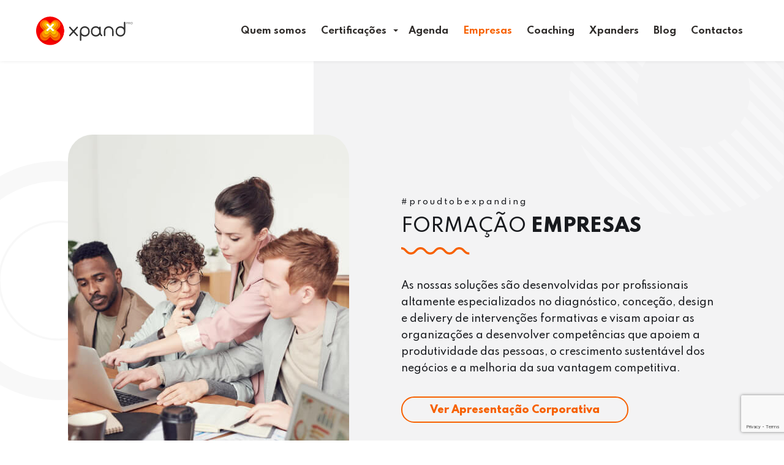

--- FILE ---
content_type: text/html; charset=UTF-8
request_url: https://xpand.pt/empresas/
body_size: 19339
content:
<!doctype html>
<html class="no-js" lang="pt-PT" prefix="og: https://ogp.me/ns#">
  <head>
    <meta charset="utf-8">
    <meta http-equiv="X-UA-Compatible" content="IE=edge">
    <meta name="viewport" content="width=device-width, initial-scale=1.0, maximum-scale=1">
    <meta name="description" content="Xpand Pro - Coaching, Formação & Consultoria" />
    <meta name="keywords" content="Coaching, PNL, NLP, Consultoria, Formacao, Portugal" /> 
    <meta property="og:type" content="website"/>
    <meta property="og:title" content="Empresas"/>
    <meta property="og:url" content="https://xpand.pt/empresas/" />
	<meta name="facebook-domain-verification" content="okuaul0t00ob2j46i7z7frz48e590h" />

    <meta property="og:image" content="/og-image.jpg"/>

    <meta property="og:description" content="Xpand Pro - Coaching, Formação & Consultoria" />
            <meta name="theme-color" content="#F76100">
    <link rel="pingback" href="https://xpand.pt/xmlrpc.php">
    
<!-- Google Tag Manager for WordPress by gtm4wp.com -->
<script data-cfasync="false" data-pagespeed-no-defer>
	var gtm4wp_datalayer_name = "dataLayer";
	var dataLayer = dataLayer || [];
</script>
<!-- End Google Tag Manager for WordPress by gtm4wp.com -->
<!-- Search Engine Optimization by Rank Math - https://rankmath.com/ -->
<title>Formação para Empresas - Xpand PRO</title>
<meta name="description" content="A Xpand apoia as empresas a desenvolver competências de produtividade, de crescimento sustentável e de melhoria da sua vantagem competitiva."/>
<meta name="robots" content="index, follow, max-snippet:-1, max-video-preview:-1, max-image-preview:large"/>
<link rel="canonical" href="https://xpand.pt/empresas/" />
<meta property="og:locale" content="pt_PT" />
<meta property="og:type" content="article" />
<meta property="og:title" content="Formação para Empresas - Xpand PRO" />
<meta property="og:description" content="A Xpand apoia as empresas a desenvolver competências de produtividade, de crescimento sustentável e de melhoria da sua vantagem competitiva." />
<meta property="og:url" content="https://xpand.pt/empresas/" />
<meta property="og:site_name" content="XPAND Pro" />
<meta property="og:updated_time" content="2023-01-20T12:27:23+00:00" />
<meta property="article:published_time" content="2020-11-18T14:48:18+00:00" />
<meta property="article:modified_time" content="2023-01-20T12:27:23+00:00" />
<meta name="twitter:card" content="summary_large_image" />
<meta name="twitter:title" content="Formação para Empresas - Xpand PRO" />
<meta name="twitter:description" content="A Xpand apoia as empresas a desenvolver competências de produtividade, de crescimento sustentável e de melhoria da sua vantagem competitiva." />
<meta name="twitter:label1" content="Time to read" />
<meta name="twitter:data1" content="Less than a minute" />
<script type="application/ld+json" class="rank-math-schema">{"@context":"https://schema.org","@graph":[{"@type":"Organization","@id":"https://xpand.pt/#organization","name":"XPAND Pro","url":"https://xpand.pt","logo":{"@type":"ImageObject","@id":"https://xpand.pt/#logo","url":"https://xpand.pt/wp-content/uploads/2021/02/favicon.png","contentUrl":"https://xpand.pt/wp-content/uploads/2021/02/favicon.png","caption":"XPAND Pro","inLanguage":"pt-PT","width":"1024","height":"1024"}},{"@type":"WebSite","@id":"https://xpand.pt/#website","url":"https://xpand.pt","name":"XPAND Pro","publisher":{"@id":"https://xpand.pt/#organization"},"inLanguage":"pt-PT"},{"@type":"WebPage","@id":"https://xpand.pt/empresas/#webpage","url":"https://xpand.pt/empresas/","name":"Forma\u00e7\u00e3o para Empresas - Xpand PRO","datePublished":"2020-11-18T14:48:18+00:00","dateModified":"2023-01-20T12:27:23+00:00","isPartOf":{"@id":"https://xpand.pt/#website"},"inLanguage":"pt-PT"},{"@type":"Person","@id":"https://xpand.pt/author/xpand/","name":"xpand","url":"https://xpand.pt/author/xpand/","image":{"@type":"ImageObject","@id":"https://secure.gravatar.com/avatar/d285ca6b5c940cbfd29df3002de89de51a34de255a870af11e181d3c878ed8bb?s=96&amp;d=mm&amp;r=g","url":"https://secure.gravatar.com/avatar/d285ca6b5c940cbfd29df3002de89de51a34de255a870af11e181d3c878ed8bb?s=96&amp;d=mm&amp;r=g","caption":"xpand","inLanguage":"pt-PT"},"sameAs":["https://xpand.pt"],"worksFor":{"@id":"https://xpand.pt/#organization"}},{"headline":"Forma\u00e7\u00e3o de Empresas","description":"Forma\u00e7\u00e3o de Empresas com Coaching e PNL na Xpand","keywords":"empresa, coaching, pnl, forma\u00e7\u00e3o","@type":"Article","author":{"@id":"https://xpand.pt/author/xpand/","name":"xpand"},"datePublished":"2020-11-18T14:48:18+00:00","dateModified":"2023-01-20T12:27:23+00:00","name":"Forma\u00e7\u00e3o de Empresas","@id":"https://xpand.pt/empresas/#schema-35683","isPartOf":{"@id":"https://xpand.pt/empresas/#webpage"},"publisher":{"@id":"https://xpand.pt/#organization"},"inLanguage":"pt-PT","mainEntityOfPage":{"@id":"https://xpand.pt/empresas/#webpage"}}]}</script>
<!-- /Rank Math WordPress SEO plugin -->

<link rel='dns-prefetch' href='//stats.wp.com' />
<link rel='preconnect' href='//i0.wp.com' />
<link rel='preconnect' href='//c0.wp.com' />
<link rel="alternate" type="application/rss+xml" title="XPAND Pro &raquo; Feed" href="https://xpand.pt/feed/" />
<link rel="alternate" type="application/rss+xml" title="XPAND Pro &raquo; Feed de comentários" href="https://xpand.pt/comments/feed/" />
<link rel="alternate" title="oEmbed (JSON)" type="application/json+oembed" href="https://xpand.pt/wp-json/oembed/1.0/embed?url=https%3A%2F%2Fxpand.pt%2Fempresas%2F" />
<link rel="alternate" title="oEmbed (XML)" type="text/xml+oembed" href="https://xpand.pt/wp-json/oembed/1.0/embed?url=https%3A%2F%2Fxpand.pt%2Fempresas%2F&#038;format=xml" />
<style id='wp-img-auto-sizes-contain-inline-css' type='text/css'>
img:is([sizes=auto i],[sizes^="auto," i]){contain-intrinsic-size:3000px 1500px}
/*# sourceURL=wp-img-auto-sizes-contain-inline-css */
</style>
<style id='wp-emoji-styles-inline-css' type='text/css'>

	img.wp-smiley, img.emoji {
		display: inline !important;
		border: none !important;
		box-shadow: none !important;
		height: 1em !important;
		width: 1em !important;
		margin: 0 0.07em !important;
		vertical-align: -0.1em !important;
		background: none !important;
		padding: 0 !important;
	}
/*# sourceURL=wp-emoji-styles-inline-css */
</style>
<link rel='stylesheet' id='wp-block-library-css' href='https://c0.wp.com/c/6.9/wp-includes/css/dist/block-library/style.min.css' type='text/css' media='all' />
<style id='wp-block-heading-inline-css' type='text/css'>
h1:where(.wp-block-heading).has-background,h2:where(.wp-block-heading).has-background,h3:where(.wp-block-heading).has-background,h4:where(.wp-block-heading).has-background,h5:where(.wp-block-heading).has-background,h6:where(.wp-block-heading).has-background{padding:1.25em 2.375em}h1.has-text-align-left[style*=writing-mode]:where([style*=vertical-lr]),h1.has-text-align-right[style*=writing-mode]:where([style*=vertical-rl]),h2.has-text-align-left[style*=writing-mode]:where([style*=vertical-lr]),h2.has-text-align-right[style*=writing-mode]:where([style*=vertical-rl]),h3.has-text-align-left[style*=writing-mode]:where([style*=vertical-lr]),h3.has-text-align-right[style*=writing-mode]:where([style*=vertical-rl]),h4.has-text-align-left[style*=writing-mode]:where([style*=vertical-lr]),h4.has-text-align-right[style*=writing-mode]:where([style*=vertical-rl]),h5.has-text-align-left[style*=writing-mode]:where([style*=vertical-lr]),h5.has-text-align-right[style*=writing-mode]:where([style*=vertical-rl]),h6.has-text-align-left[style*=writing-mode]:where([style*=vertical-lr]),h6.has-text-align-right[style*=writing-mode]:where([style*=vertical-rl]){rotate:180deg}
/*# sourceURL=https://c0.wp.com/c/6.9/wp-includes/blocks/heading/style.min.css */
</style>
<style id='wp-block-list-inline-css' type='text/css'>
ol,ul{box-sizing:border-box}:root :where(.wp-block-list.has-background){padding:1.25em 2.375em}
/*# sourceURL=https://c0.wp.com/c/6.9/wp-includes/blocks/list/style.min.css */
</style>
<style id='wp-block-paragraph-inline-css' type='text/css'>
.is-small-text{font-size:.875em}.is-regular-text{font-size:1em}.is-large-text{font-size:2.25em}.is-larger-text{font-size:3em}.has-drop-cap:not(:focus):first-letter{float:left;font-size:8.4em;font-style:normal;font-weight:100;line-height:.68;margin:.05em .1em 0 0;text-transform:uppercase}body.rtl .has-drop-cap:not(:focus):first-letter{float:none;margin-left:.1em}p.has-drop-cap.has-background{overflow:hidden}:root :where(p.has-background){padding:1.25em 2.375em}:where(p.has-text-color:not(.has-link-color)) a{color:inherit}p.has-text-align-left[style*="writing-mode:vertical-lr"],p.has-text-align-right[style*="writing-mode:vertical-rl"]{rotate:180deg}
/*# sourceURL=https://c0.wp.com/c/6.9/wp-includes/blocks/paragraph/style.min.css */
</style>
<style id='wp-block-separator-inline-css' type='text/css'>
@charset "UTF-8";.wp-block-separator{border:none;border-top:2px solid}:root :where(.wp-block-separator.is-style-dots){height:auto;line-height:1;text-align:center}:root :where(.wp-block-separator.is-style-dots):before{color:currentColor;content:"···";font-family:serif;font-size:1.5em;letter-spacing:2em;padding-left:2em}.wp-block-separator.is-style-dots{background:none!important;border:none!important}
/*# sourceURL=https://c0.wp.com/c/6.9/wp-includes/blocks/separator/style.min.css */
</style>
<style id='global-styles-inline-css' type='text/css'>
:root{--wp--preset--aspect-ratio--square: 1;--wp--preset--aspect-ratio--4-3: 4/3;--wp--preset--aspect-ratio--3-4: 3/4;--wp--preset--aspect-ratio--3-2: 3/2;--wp--preset--aspect-ratio--2-3: 2/3;--wp--preset--aspect-ratio--16-9: 16/9;--wp--preset--aspect-ratio--9-16: 9/16;--wp--preset--color--black: #000000;--wp--preset--color--cyan-bluish-gray: #abb8c3;--wp--preset--color--white: #ffffff;--wp--preset--color--pale-pink: #f78da7;--wp--preset--color--vivid-red: #cf2e2e;--wp--preset--color--luminous-vivid-orange: #ff6900;--wp--preset--color--luminous-vivid-amber: #fcb900;--wp--preset--color--light-green-cyan: #7bdcb5;--wp--preset--color--vivid-green-cyan: #00d084;--wp--preset--color--pale-cyan-blue: #8ed1fc;--wp--preset--color--vivid-cyan-blue: #0693e3;--wp--preset--color--vivid-purple: #9b51e0;--wp--preset--gradient--vivid-cyan-blue-to-vivid-purple: linear-gradient(135deg,rgb(6,147,227) 0%,rgb(155,81,224) 100%);--wp--preset--gradient--light-green-cyan-to-vivid-green-cyan: linear-gradient(135deg,rgb(122,220,180) 0%,rgb(0,208,130) 100%);--wp--preset--gradient--luminous-vivid-amber-to-luminous-vivid-orange: linear-gradient(135deg,rgb(252,185,0) 0%,rgb(255,105,0) 100%);--wp--preset--gradient--luminous-vivid-orange-to-vivid-red: linear-gradient(135deg,rgb(255,105,0) 0%,rgb(207,46,46) 100%);--wp--preset--gradient--very-light-gray-to-cyan-bluish-gray: linear-gradient(135deg,rgb(238,238,238) 0%,rgb(169,184,195) 100%);--wp--preset--gradient--cool-to-warm-spectrum: linear-gradient(135deg,rgb(74,234,220) 0%,rgb(151,120,209) 20%,rgb(207,42,186) 40%,rgb(238,44,130) 60%,rgb(251,105,98) 80%,rgb(254,248,76) 100%);--wp--preset--gradient--blush-light-purple: linear-gradient(135deg,rgb(255,206,236) 0%,rgb(152,150,240) 100%);--wp--preset--gradient--blush-bordeaux: linear-gradient(135deg,rgb(254,205,165) 0%,rgb(254,45,45) 50%,rgb(107,0,62) 100%);--wp--preset--gradient--luminous-dusk: linear-gradient(135deg,rgb(255,203,112) 0%,rgb(199,81,192) 50%,rgb(65,88,208) 100%);--wp--preset--gradient--pale-ocean: linear-gradient(135deg,rgb(255,245,203) 0%,rgb(182,227,212) 50%,rgb(51,167,181) 100%);--wp--preset--gradient--electric-grass: linear-gradient(135deg,rgb(202,248,128) 0%,rgb(113,206,126) 100%);--wp--preset--gradient--midnight: linear-gradient(135deg,rgb(2,3,129) 0%,rgb(40,116,252) 100%);--wp--preset--font-size--small: 13px;--wp--preset--font-size--medium: 20px;--wp--preset--font-size--large: 36px;--wp--preset--font-size--x-large: 42px;--wp--preset--spacing--20: 0.44rem;--wp--preset--spacing--30: 0.67rem;--wp--preset--spacing--40: 1rem;--wp--preset--spacing--50: 1.5rem;--wp--preset--spacing--60: 2.25rem;--wp--preset--spacing--70: 3.38rem;--wp--preset--spacing--80: 5.06rem;--wp--preset--shadow--natural: 6px 6px 9px rgba(0, 0, 0, 0.2);--wp--preset--shadow--deep: 12px 12px 50px rgba(0, 0, 0, 0.4);--wp--preset--shadow--sharp: 6px 6px 0px rgba(0, 0, 0, 0.2);--wp--preset--shadow--outlined: 6px 6px 0px -3px rgb(255, 255, 255), 6px 6px rgb(0, 0, 0);--wp--preset--shadow--crisp: 6px 6px 0px rgb(0, 0, 0);}:where(.is-layout-flex){gap: 0.5em;}:where(.is-layout-grid){gap: 0.5em;}body .is-layout-flex{display: flex;}.is-layout-flex{flex-wrap: wrap;align-items: center;}.is-layout-flex > :is(*, div){margin: 0;}body .is-layout-grid{display: grid;}.is-layout-grid > :is(*, div){margin: 0;}:where(.wp-block-columns.is-layout-flex){gap: 2em;}:where(.wp-block-columns.is-layout-grid){gap: 2em;}:where(.wp-block-post-template.is-layout-flex){gap: 1.25em;}:where(.wp-block-post-template.is-layout-grid){gap: 1.25em;}.has-black-color{color: var(--wp--preset--color--black) !important;}.has-cyan-bluish-gray-color{color: var(--wp--preset--color--cyan-bluish-gray) !important;}.has-white-color{color: var(--wp--preset--color--white) !important;}.has-pale-pink-color{color: var(--wp--preset--color--pale-pink) !important;}.has-vivid-red-color{color: var(--wp--preset--color--vivid-red) !important;}.has-luminous-vivid-orange-color{color: var(--wp--preset--color--luminous-vivid-orange) !important;}.has-luminous-vivid-amber-color{color: var(--wp--preset--color--luminous-vivid-amber) !important;}.has-light-green-cyan-color{color: var(--wp--preset--color--light-green-cyan) !important;}.has-vivid-green-cyan-color{color: var(--wp--preset--color--vivid-green-cyan) !important;}.has-pale-cyan-blue-color{color: var(--wp--preset--color--pale-cyan-blue) !important;}.has-vivid-cyan-blue-color{color: var(--wp--preset--color--vivid-cyan-blue) !important;}.has-vivid-purple-color{color: var(--wp--preset--color--vivid-purple) !important;}.has-black-background-color{background-color: var(--wp--preset--color--black) !important;}.has-cyan-bluish-gray-background-color{background-color: var(--wp--preset--color--cyan-bluish-gray) !important;}.has-white-background-color{background-color: var(--wp--preset--color--white) !important;}.has-pale-pink-background-color{background-color: var(--wp--preset--color--pale-pink) !important;}.has-vivid-red-background-color{background-color: var(--wp--preset--color--vivid-red) !important;}.has-luminous-vivid-orange-background-color{background-color: var(--wp--preset--color--luminous-vivid-orange) !important;}.has-luminous-vivid-amber-background-color{background-color: var(--wp--preset--color--luminous-vivid-amber) !important;}.has-light-green-cyan-background-color{background-color: var(--wp--preset--color--light-green-cyan) !important;}.has-vivid-green-cyan-background-color{background-color: var(--wp--preset--color--vivid-green-cyan) !important;}.has-pale-cyan-blue-background-color{background-color: var(--wp--preset--color--pale-cyan-blue) !important;}.has-vivid-cyan-blue-background-color{background-color: var(--wp--preset--color--vivid-cyan-blue) !important;}.has-vivid-purple-background-color{background-color: var(--wp--preset--color--vivid-purple) !important;}.has-black-border-color{border-color: var(--wp--preset--color--black) !important;}.has-cyan-bluish-gray-border-color{border-color: var(--wp--preset--color--cyan-bluish-gray) !important;}.has-white-border-color{border-color: var(--wp--preset--color--white) !important;}.has-pale-pink-border-color{border-color: var(--wp--preset--color--pale-pink) !important;}.has-vivid-red-border-color{border-color: var(--wp--preset--color--vivid-red) !important;}.has-luminous-vivid-orange-border-color{border-color: var(--wp--preset--color--luminous-vivid-orange) !important;}.has-luminous-vivid-amber-border-color{border-color: var(--wp--preset--color--luminous-vivid-amber) !important;}.has-light-green-cyan-border-color{border-color: var(--wp--preset--color--light-green-cyan) !important;}.has-vivid-green-cyan-border-color{border-color: var(--wp--preset--color--vivid-green-cyan) !important;}.has-pale-cyan-blue-border-color{border-color: var(--wp--preset--color--pale-cyan-blue) !important;}.has-vivid-cyan-blue-border-color{border-color: var(--wp--preset--color--vivid-cyan-blue) !important;}.has-vivid-purple-border-color{border-color: var(--wp--preset--color--vivid-purple) !important;}.has-vivid-cyan-blue-to-vivid-purple-gradient-background{background: var(--wp--preset--gradient--vivid-cyan-blue-to-vivid-purple) !important;}.has-light-green-cyan-to-vivid-green-cyan-gradient-background{background: var(--wp--preset--gradient--light-green-cyan-to-vivid-green-cyan) !important;}.has-luminous-vivid-amber-to-luminous-vivid-orange-gradient-background{background: var(--wp--preset--gradient--luminous-vivid-amber-to-luminous-vivid-orange) !important;}.has-luminous-vivid-orange-to-vivid-red-gradient-background{background: var(--wp--preset--gradient--luminous-vivid-orange-to-vivid-red) !important;}.has-very-light-gray-to-cyan-bluish-gray-gradient-background{background: var(--wp--preset--gradient--very-light-gray-to-cyan-bluish-gray) !important;}.has-cool-to-warm-spectrum-gradient-background{background: var(--wp--preset--gradient--cool-to-warm-spectrum) !important;}.has-blush-light-purple-gradient-background{background: var(--wp--preset--gradient--blush-light-purple) !important;}.has-blush-bordeaux-gradient-background{background: var(--wp--preset--gradient--blush-bordeaux) !important;}.has-luminous-dusk-gradient-background{background: var(--wp--preset--gradient--luminous-dusk) !important;}.has-pale-ocean-gradient-background{background: var(--wp--preset--gradient--pale-ocean) !important;}.has-electric-grass-gradient-background{background: var(--wp--preset--gradient--electric-grass) !important;}.has-midnight-gradient-background{background: var(--wp--preset--gradient--midnight) !important;}.has-small-font-size{font-size: var(--wp--preset--font-size--small) !important;}.has-medium-font-size{font-size: var(--wp--preset--font-size--medium) !important;}.has-large-font-size{font-size: var(--wp--preset--font-size--large) !important;}.has-x-large-font-size{font-size: var(--wp--preset--font-size--x-large) !important;}
/*# sourceURL=global-styles-inline-css */
</style>

<style id='classic-theme-styles-inline-css' type='text/css'>
/*! This file is auto-generated */
.wp-block-button__link{color:#fff;background-color:#32373c;border-radius:9999px;box-shadow:none;text-decoration:none;padding:calc(.667em + 2px) calc(1.333em + 2px);font-size:1.125em}.wp-block-file__button{background:#32373c;color:#fff;text-decoration:none}
/*# sourceURL=/wp-includes/css/classic-themes.min.css */
</style>
<link rel='stylesheet' id='contact-form-7-css' href='https://xpand.pt/wp-content/plugins/contact-form-7/includes/css/styles.css?ver=6.1.1' type='text/css' media='all' />
<link rel='stylesheet' id='site-css-css' href='https://xpand.pt/wp-content/themes/xpand2021/assets/stylesheets/style-min.css?ver=1769599000' type='text/css' media='all' />
<script type="text/javascript" src="https://c0.wp.com/c/6.9/wp-includes/js/jquery/jquery.min.js" id="jquery-core-js"></script>
<script type="text/javascript" src="https://c0.wp.com/c/6.9/wp-includes/js/jquery/jquery-migrate.min.js" id="jquery-migrate-js"></script>
<link rel="https://api.w.org/" href="https://xpand.pt/wp-json/" /><link rel="alternate" title="JSON" type="application/json" href="https://xpand.pt/wp-json/wp/v2/pages/200" /><link rel='shortlink' href='https://xpand.pt/?p=200' />

		<!-- GA Google Analytics @ https://m0n.co/ga -->
		<script>
			(function(i,s,o,g,r,a,m){i['GoogleAnalyticsObject']=r;i[r]=i[r]||function(){
			(i[r].q=i[r].q||[]).push(arguments)},i[r].l=1*new Date();a=s.createElement(o),
			m=s.getElementsByTagName(o)[0];a.async=1;a.src=g;m.parentNode.insertBefore(a,m)
			})(window,document,'script','https://www.google-analytics.com/analytics.js','ga');
			ga('create', 'UA-24332056-40', 'auto');
			ga('send', 'pageview');
		</script>

		<style>img#wpstats{display:none}</style>
		
<!-- Google Tag Manager for WordPress by gtm4wp.com -->
<!-- GTM Container placement set to footer -->
<script data-cfasync="false" data-pagespeed-no-defer>
	var dataLayer_content = {"pagePostType":"page","pagePostType2":"single-page","pagePostAuthor":"xpand"};
	dataLayer.push( dataLayer_content );
</script>
<script data-cfasync="false" data-pagespeed-no-defer>
(function(w,d,s,l,i){w[l]=w[l]||[];w[l].push({'gtm.start':
new Date().getTime(),event:'gtm.js'});var f=d.getElementsByTagName(s)[0],
j=d.createElement(s),dl=l!='dataLayer'?'&l='+l:'';j.async=true;j.src=
'//www.googletagmanager.com/gtm.js?id='+i+dl;f.parentNode.insertBefore(j,f);
})(window,document,'script','dataLayer','GTM-THQCGTN');
</script>
<!-- End Google Tag Manager for WordPress by gtm4wp.com --><meta name="generator" content="Elementor 3.31.5; features: additional_custom_breakpoints, e_element_cache; settings: css_print_method-external, google_font-enabled, font_display-auto">
			<style>
				.e-con.e-parent:nth-of-type(n+4):not(.e-lazyloaded):not(.e-no-lazyload),
				.e-con.e-parent:nth-of-type(n+4):not(.e-lazyloaded):not(.e-no-lazyload) * {
					background-image: none !important;
				}
				@media screen and (max-height: 1024px) {
					.e-con.e-parent:nth-of-type(n+3):not(.e-lazyloaded):not(.e-no-lazyload),
					.e-con.e-parent:nth-of-type(n+3):not(.e-lazyloaded):not(.e-no-lazyload) * {
						background-image: none !important;
					}
				}
				@media screen and (max-height: 640px) {
					.e-con.e-parent:nth-of-type(n+2):not(.e-lazyloaded):not(.e-no-lazyload),
					.e-con.e-parent:nth-of-type(n+2):not(.e-lazyloaded):not(.e-no-lazyload) * {
						background-image: none !important;
					}
				}
			</style>
			<link rel="icon" href="https://i0.wp.com/xpand.pt/wp-content/uploads/2021/02/cropped-favicon.png?fit=32%2C32&#038;ssl=1" sizes="32x32" />
<link rel="icon" href="https://i0.wp.com/xpand.pt/wp-content/uploads/2021/02/cropped-favicon.png?fit=192%2C192&#038;ssl=1" sizes="192x192" />
<link rel="apple-touch-icon" href="https://i0.wp.com/xpand.pt/wp-content/uploads/2021/02/cropped-favicon.png?fit=180%2C180&#038;ssl=1" />
<meta name="msapplication-TileImage" content="https://i0.wp.com/xpand.pt/wp-content/uploads/2021/02/cropped-favicon.png?fit=270%2C270&#038;ssl=1" />
		<style type="text/css" id="wp-custom-css">
			/*#rd-text_field-lb3qsh2h::placeholder, #rd-email_field-lb3qsh2i::placeholder, #rd-number_field-lb3qsh2j::placeholder {
    color: #353535;
}*/

form.rdstation-popup-js-form-identifier ::placeholder{
	color: #353535 !important;
}

.training-slider .image-container p, .training-slider .image-container p a{color: #fff;}		</style>
			<!-- Facebook Pixel Code -->
<script>
!function(f,b,e,v,n,t,s)
{if(f.fbq)return;n=f.fbq=function(){n.callMethod?
n.callMethod.apply(n,arguments):n.queue.push(arguments)};
if(!f._fbq)f._fbq=n;n.push=n;n.loaded=!0;n.version='2.0';
n.queue=[];t=b.createElement(e);t.async=!0;
t.src=v;s=b.getElementsByTagName(e)[0];
s.parentNode.insertBefore(t,s)}(window, document,'script',
'https://connect.facebook.net/en_US/fbevents.js');
fbq('init', '3934830009937801');
fbq('track', 'PageView');
</script>
<noscript><img height="1" width="1" style="display:none"
src="https://www.facebook.com/tr?id=3934830009937801&ev=PageView&noscript=1"
/></noscript>
<!-- End Facebook Pixel Code -->  
  </head>

<body class="wp-singular page-template page-template-template-empresas page-template-template-empresas-php page page-id-200 wp-theme-xpand2021 animate-in elementor-default elementor-kit-1487">

<header class="main-header sticky">
	<div class="grid-container">
		<div class="grid-x align-middle">
			<div class="cell small-11 large-3">
				<a class="logo" href="https://xpand.pt">
					<img src="https://xpand.pt/wp-content/themes/xpand2021/assets/images/logos/xpand-logo@2x.png" alt="XPAND Pro" width="165"/>
				</a>
			</div>
			<div class="cell small-16 large-13">
				<nav class="main-nav">
					<ul id="menu-main-menu" class="dropdown menu main-menu medium-horizontal align-right" data-responsive-menu="accordion medium-dropdown"><li id="menu-item-1035" class="menu-item menu-item-type-post_type menu-item-object-page menu-item-1035"><a href="https://xpand.pt/quem-somos/">Quem somos</a></li>
<li id="menu-item-1025" class="menu-item menu-item-type-custom menu-item-object-custom menu-item-has-children menu-item-1025"><a href="#/">Certificações</a>
<ul class="menu">
	<li id="menu-item-1046" class="menu-item menu-item-type-post_type menu-item-object-page menu-item-1046"><a href="https://xpand.pt/pnl/">PNL</a></li>
	<li id="menu-item-1047" class="menu-item menu-item-type-post_type menu-item-object-page menu-item-1047"><a href="https://xpand.pt/coaching/">Coaching</a></li>
</ul>
</li>
<li id="menu-item-1034" class="menu-item menu-item-type-post_type menu-item-object-page menu-item-1034"><a href="https://xpand.pt/agenda/">Agenda</a></li>
<li id="menu-item-1033" class="menu-item menu-item-type-post_type menu-item-object-page current-menu-item page_item page-item-200 current_page_item menu-item-1033 active"><a href="https://xpand.pt/empresas/" aria-current="page">Empresas</a></li>
<li id="menu-item-1032" class="menu-item menu-item-type-post_type menu-item-object-page menu-item-1032"><a href="https://xpand.pt/sessoes-de-coaching/">Coaching</a></li>
<li id="menu-item-1031" class="menu-item menu-item-type-post_type menu-item-object-page menu-item-1031"><a href="https://xpand.pt/xpanders/">Xpanders</a></li>
<li id="menu-item-1036" class="menu-item menu-item-type-post_type menu-item-object-page menu-item-1036"><a href="https://xpand.pt/blog/">Blog</a></li>
<li id="menu-item-3582" class="menu-item menu-item-type-post_type menu-item-object-page menu-item-3582"><a href="https://xpand.pt/contactos/">Contactos</a></li>
</ul>				</nav>
			</div>
		</div>
	</div>
</header>      
<div class="general-page-no-slider">

  
  <div class="grid-container decor-overlay">
    <div class="grid-x grid-margin-x align-middle">
      <div class="cell small-16 medium-8">
        <img class="soft-rounded center-image" src="https://xpand.pt/wp-content/uploads/2020/12/Empresas.jpg" alt="">
      </div>
      <div class="cell small-16 medium-8 text-block-container">
        <h5 class="hashtag">#proudtobexpanding</h5>
        <h1 class="uppercase title">Formação Empresas</h1>
        <svg width="112" height="12" xmlns="http://www.w3.org/2000/svg" fill-rule="evenodd" clip-rule="evenodd" stroke-linejoin="round" stroke-miterlimit="2"><path d="M111.156 8.433v3.493c-.202.007-.404.014-.613.014-4.702 0-7.071-2.542-9.167-4.781-1.916-2.053-3.435-3.68-6.626-3.68-3.19 0-4.702 1.627-6.625 3.68-2.088 2.239-4.458 4.78-9.167 4.78-4.703 0-7.072-2.541-9.168-4.78-1.916-2.053-3.428-3.68-6.625-3.68-3.19 0-4.703 1.627-6.619 3.68-2.095 2.239-4.465 4.78-9.167 4.78-4.71 0-7.08-2.541-9.168-4.78-1.923-2.053-3.435-3.68-6.625-3.68s-4.71 1.627-6.626 3.68c-2.088 2.239-4.465 4.78-9.167 4.78-4.703 0-7.072-2.541-9.168-4.78C4.71 5.106 3.197 3.479 0 3.479v-3.48c4.71 0 7.079 2.543 9.167 4.783 1.923 2.052 3.436 3.672 6.626 3.672 3.19 0 4.71-1.62 6.625-3.672C24.507 2.542 26.883 0 31.586 0c4.702 0 7.072 2.542 9.167 4.782 1.916 2.052 3.435 3.672 6.626 3.672 3.19 0 4.702-1.62 6.618-3.672C56.093 2.542 58.462 0 63.165 0c4.71 0 7.079 2.542 9.174 4.782 1.916 2.052 3.428 3.672 6.619 3.672 3.19 0 4.71-1.62 6.625-3.672C87.679 2.542 90.048 0 94.75 0c4.703 0 7.08 2.542 9.168 4.782 1.923 2.052 3.435 3.672 6.625 3.672.21 0 .411-.006.613-.021z" fill="#f76100" fill-rule="nonzero"/></svg>        <hr class="invisible">
        <p>As nossas soluções são desenvolvidas por profissionais altamente especializados no diagnóstico, conceção, design e delivery de intervenções formativas e visam apoiar as organizações a desenvolver competências que apoiem a produtividade das pessoas, o crescimento sustentável dos negócios e a melhoria da sua vantagem competitiva.</p>
        <hr class="invisible">
                  <a class="button hollow rounded" href="https://xpand.pt/wp-content/uploads/2021/01/XPAND_PRO-2021.pdf">Ver Apresentação Corporativa</a>
        
      </div>
    </div>
  </div>

  
  <div class="decor-container"><img class="left-decoration" src="https://xpand.pt/wp-content/themes/xpand2021/assets/images/layout/inner-page-slider-circles-left.svg" alt="background decoration"></div>
  <div class="decor-container"><img class="right-decoration" src="https://xpand.pt/wp-content/themes/xpand2021/assets/images/layout/inner-page-slider-circles.svg" alt="background decoration"></div>

</div>

      <section class="company-training">
      <div class='grid-container'>

        <div class='grid-x'>
          <div class='cell small-16 text-block-container'>
            <h5 class="hashtag">#comexpandwithus</h5>
            <h1 class="uppercase title">Áreas Formação</h1>
            <svg width="112" height="12" xmlns="http://www.w3.org/2000/svg" fill-rule="evenodd" clip-rule="evenodd" stroke-linejoin="round" stroke-miterlimit="2"><path d="M111.156 8.433v3.493c-.202.007-.404.014-.613.014-4.702 0-7.071-2.542-9.167-4.781-1.916-2.053-3.435-3.68-6.626-3.68-3.19 0-4.702 1.627-6.625 3.68-2.088 2.239-4.458 4.78-9.167 4.78-4.703 0-7.072-2.541-9.168-4.78-1.916-2.053-3.428-3.68-6.625-3.68-3.19 0-4.703 1.627-6.619 3.68-2.095 2.239-4.465 4.78-9.167 4.78-4.71 0-7.08-2.541-9.168-4.78-1.923-2.053-3.435-3.68-6.625-3.68s-4.71 1.627-6.626 3.68c-2.088 2.239-4.465 4.78-9.167 4.78-4.703 0-7.072-2.541-9.168-4.78C4.71 5.106 3.197 3.479 0 3.479v-3.48c4.71 0 7.079 2.543 9.167 4.783 1.923 2.052 3.436 3.672 6.626 3.672 3.19 0 4.71-1.62 6.625-3.672C24.507 2.542 26.883 0 31.586 0c4.702 0 7.072 2.542 9.167 4.782 1.916 2.052 3.435 3.672 6.626 3.672 3.19 0 4.702-1.62 6.618-3.672C56.093 2.542 58.462 0 63.165 0c4.71 0 7.079 2.542 9.174 4.782 1.916 2.052 3.428 3.672 6.619 3.672 3.19 0 4.71-1.62 6.625-3.672C87.679 2.542 90.048 0 94.75 0c4.703 0 7.08 2.542 9.168 4.782 1.923 2.052 3.435 3.672 6.625 3.672.21 0 .411-.006.613-.021z" fill="#f76100" fill-rule="nonzero"/></svg>            <hr class="invisible">
            <p>A nossa vantagem competitiva passa por abordagens <em>taylor made</em>, que utilizam técnicas, didáticas e metodológicas dinâmicas e inovadoras, independentemente dos temas a trabalhar.  As nossas intervenções formativas utilizam ferramentas criativas como jogos <a href="https://points-of-you.com/?user_type=digital-courses">Points of You</a>, <a href="https://www.lego.com/pt-pt/themes/serious-play">Lego Serious Play</a>, Assessments Internacionais de Perfil e Valores, técnicas de <a href="https://xpand.pt/certificacoes-coaching/">Coaching</a> e <a href="https://xpand.pt/pnl/">PNL</a>, entre outras e estão disponíveis em formato online e presencial.</p>
<p><a href="https://xpand.pt/contactos/">Contacte-nos</a> hoje mesmo para saber como a formação da Xpand poderá apoiar o desenvolvimento da sua empresa.</p>
<p>Algumas das áreas de formação em que intervimos, são:</p>
          </div>
        </div>

                  <div class="grid-x grid-padding-x small-up-1 medium-up-2 large-up-4 training-slider">
                        <div class="cell">
              <div class="image-container">
                <img class="soft-rounded center-image" src="https://xpand.pt/wp-content/uploads/2020/12/1.jpg" alt="Coaching para Líderes">
                <div class="caption-container">
                  <div class="caption-inner-container">
                    <p>
						<a href="">
							Coaching para Líderes						</a>
					</p>
                  </div>
                  
                </div>

                
              </div>
            </div>
                        <div class="cell">
              <div class="image-container">
                <img class="soft-rounded center-image" src="https://xpand.pt/wp-content/uploads/2020/12/2.jpg" alt="Design Thinking - Criatividade e Inovação">
                <div class="caption-container">
                  <div class="caption-inner-container">
                    <p>
						<a href="">
							Design Thinking - Criatividade e Inovação						</a>
					</p>
                  </div>
                  
                </div>

                
              </div>
            </div>
                        <div class="cell">
              <div class="image-container">
                <img class="soft-rounded center-image" src="https://xpand.pt/wp-content/uploads/2020/12/3.jpg" alt="Negociação e Performance Comercial ">
                <div class="caption-container">
                  <div class="caption-inner-container">
                    <p>
						<a href="">
							Negociação e Performance Comercial 						</a>
					</p>
                  </div>
                  
                </div>

                
              </div>
            </div>
                        <div class="cell">
              <div class="image-container">
                <img class="soft-rounded center-image" src="https://xpand.pt/wp-content/uploads/2020/12/4.jpg" alt="PNL - Programação Neurolinguística">
                <div class="caption-container">
                  <div class="caption-inner-container">
                    <p>
						<a href="">
							PNL - Programação Neurolinguística						</a>
					</p>
                  </div>
                  
                </div>

                
              </div>
            </div>
                        <div class="cell">
              <div class="image-container">
                <img class="soft-rounded center-image" src="https://xpand.pt/wp-content/uploads/2020/12/5.jpg" alt="Comunicação">
                <div class="caption-container">
                  <div class="caption-inner-container">
                    <p>
						<a href="">
							Comunicação						</a>
					</p>
                  </div>
                  
                </div>

                
              </div>
            </div>
                        <div class="cell">
              <div class="image-container">
                <img class="soft-rounded center-image" src="https://xpand.pt/wp-content/uploads/2020/12/6.jpg" alt="Cultura Organizacional">
                <div class="caption-container">
                  <div class="caption-inner-container">
                    <p>
						<a href="">
							Cultura Organizacional						</a>
					</p>
                  </div>
                  
                </div>

                
              </div>
            </div>
                        <div class="cell">
              <div class="image-container">
                <img class="soft-rounded center-image" src="https://xpand.pt/wp-content/uploads/2020/12/7.jpg" alt="Resolução Criativa de Conflitos">
                <div class="caption-container">
                  <div class="caption-inner-container">
                    <p>
						<a href="">
							Resolução Criativa de Conflitos						</a>
					</p>
                  </div>
                  
                </div>

                
              </div>
            </div>
                        <div class="cell">
              <div class="image-container">
                <img class="soft-rounded center-image" src="https://xpand.pt/wp-content/uploads/2020/12/8-1.jpg" alt="Inteligência Emocional">
                <div class="caption-container">
                  <div class="caption-inner-container">
                    <p>
						<a href="">
							Inteligência Emocional						</a>
					</p>
                  </div>
                  
                </div>

                
              </div>
            </div>
                        <div class="cell">
              <div class="image-container">
                <img class="soft-rounded center-image" src="https://xpand.pt/wp-content/uploads/2020/12/9.jpg" alt="Workshops Motivacionais">
                <div class="caption-container">
                  <div class="caption-inner-container">
                    <p>
						<a href="">
							Workshops Motivacionais						</a>
					</p>
                  </div>
                  
                </div>

                
              </div>
            </div>
                        <div class="cell">
              <div class="image-container">
                <img class="soft-rounded center-image" src="https://xpand.pt/wp-content/uploads/2020/12/10.jpg" alt="Liderança">
                <div class="caption-container">
                  <div class="caption-inner-container">
                    <p>
						<a href="">
							Liderança						</a>
					</p>
                  </div>
                  
                </div>

                
              </div>
            </div>
                        <div class="cell">
              <div class="image-container">
                <img class="soft-rounded center-image" src="https://xpand.pt/wp-content/uploads/2020/12/11.jpg" alt="Team Coaching &amp; Team Building">
                <div class="caption-container">
                  <div class="caption-inner-container">
                    <p>
						<a href="">
							Team Coaching &amp; Team Building						</a>
					</p>
                  </div>
                  
                </div>

                
              </div>
            </div>
                        <div class="cell">
              <div class="image-container">
                <img class="soft-rounded center-image" src="https://xpand.pt/wp-content/uploads/2020/12/12.jpg" alt="Mindfulness">
                <div class="caption-container">
                  <div class="caption-inner-container">
                    <p>
						<a href="">
							Mindfulness						</a>
					</p>
                  </div>
                  
                </div>

                
              </div>
            </div>
                        <div class="cell">
              <div class="image-container">
                <img class="soft-rounded center-image" src="https://xpand.pt/wp-content/uploads/2020/12/13.jpg" alt="Foco e Gestão do Tempo">
                <div class="caption-container">
                  <div class="caption-inner-container">
                    <p>
						<a href="">
							Foco e Gestão do Tempo						</a>
					</p>
                  </div>
                  
                </div>

                
              </div>
            </div>
                        <div class="cell">
              <div class="image-container">
                <img class="soft-rounded center-image" src="https://xpand.pt/wp-content/uploads/2020/12/14.jpg" alt="Public Speaking">
                <div class="caption-container">
                  <div class="caption-inner-container">
                    <p>
						<a href="">
							Public Speaking						</a>
					</p>
                  </div>
                  
                </div>

                
              </div>
            </div>
                        <div class="cell">
              <div class="image-container">
                <img class="soft-rounded center-image" src="https://xpand.pt/wp-content/uploads/2020/12/15.jpg" alt="Neuromarketing">
                <div class="caption-container">
                  <div class="caption-inner-container">
                    <p>
						<a href="">
							Neuromarketing						</a>
					</p>
                  </div>
                  
                </div>

                
              </div>
            </div>
                      </div>
                
      </div>
    </section>
  

<section id="form-sign-up" class="form-container orange-section">
  <div class='grid-container'>
    <div class='grid-x grid-margin-x'>
      <div class='cell small-16 medium-7'>
        <h6>Inscreva-se aqui</h6>
        <svg width="112" height="12" xmlns="http://www.w3.org/2000/svg" fill-rule="evenodd" clip-rule="evenodd" stroke-linejoin="round" stroke-miterlimit="2"><path d="M111.156 8.433v3.493c-.202.007-.404.014-.613.014-4.702 0-7.071-2.542-9.167-4.781-1.916-2.053-3.435-3.68-6.626-3.68-3.19 0-4.702 1.627-6.625 3.68-2.088 2.239-4.458 4.78-9.167 4.78-4.703 0-7.072-2.541-9.168-4.78-1.916-2.053-3.428-3.68-6.625-3.68-3.19 0-4.703 1.627-6.619 3.68-2.095 2.239-4.465 4.78-9.167 4.78-4.71 0-7.08-2.541-9.168-4.78-1.923-2.053-3.435-3.68-6.625-3.68s-4.71 1.627-6.626 3.68c-2.088 2.239-4.465 4.78-9.167 4.78-4.703 0-7.072-2.541-9.168-4.78C4.71 5.106 3.197 3.479 0 3.479v-3.48c4.71 0 7.079 2.543 9.167 4.783 1.923 2.052 3.436 3.672 6.626 3.672 3.19 0 4.71-1.62 6.625-3.672C24.507 2.542 26.883 0 31.586 0c4.702 0 7.072 2.542 9.167 4.782 1.916 2.052 3.435 3.672 6.626 3.672 3.19 0 4.702-1.62 6.618-3.672C56.093 2.542 58.462 0 63.165 0c4.71 0 7.079 2.542 9.174 4.782 1.916 2.052 3.428 3.672 6.619 3.672 3.19 0 4.71-1.62 6.625-3.672C87.679 2.542 90.048 0 94.75 0c4.703 0 7.08 2.542 9.168 4.782 1.923 2.052 3.435 3.672 6.625 3.672.21 0 .411-.006.613-.021z" fill="#ffffff" fill-rule="nonzero"/></svg>        <p class="text">Olá, seja bem vindo. Para que possamos adequar a nossa oferta aos seus interesses e porque na Xpand gostamos de humanizar os nossos serviços, preencha este breve formulário para ter um contacto mais direto connosco. Até já.</p>
      </div>
      <div class="cell small-16 medium-9">
        		
<div class="wpcf7 no-js" id="wpcf7-f696-o1" lang="pt-PT" dir="ltr" data-wpcf7-id="696">
<div class="screen-reader-response"><p role="status" aria-live="polite" aria-atomic="true"></p> <ul></ul></div>
<form action="/empresas/#wpcf7-f696-o1" method="post" class="wpcf7-form init" aria-label="Contact form" novalidate="novalidate" data-status="init">
<fieldset class="hidden-fields-container"><input type="hidden" name="_wpcf7" value="696" /><input type="hidden" name="_wpcf7_version" value="6.1.1" /><input type="hidden" name="_wpcf7_locale" value="pt_PT" /><input type="hidden" name="_wpcf7_unit_tag" value="wpcf7-f696-o1" /><input type="hidden" name="_wpcf7_container_post" value="0" /><input type="hidden" name="_wpcf7_posted_data_hash" value="" /><input type="hidden" name="_wpcf7_recaptcha_response" value="" />
</fieldset>
<p><span class="wpcf7-form-control-wrap" data-name="text-361"><input size="40" maxlength="400" class="wpcf7-form-control wpcf7-text wpcf7-validates-as-required" aria-required="true" aria-invalid="false" placeholder="Nome*" value="" type="text" name="text-361" /></span><span class="wpcf7-form-control-wrap" data-name="tel-349"><input size="40" maxlength="400" class="wpcf7-form-control wpcf7-tel wpcf7-validates-as-required wpcf7-text wpcf7-validates-as-tel" aria-required="true" aria-invalid="false" placeholder="Telemóvel*" value="" type="tel" name="tel-349" /></span><span class="wpcf7-form-control-wrap" data-name="your-email"><input size="40" maxlength="400" class="wpcf7-form-control wpcf7-email wpcf7-validates-as-required wpcf7-text wpcf7-validates-as-email" aria-required="true" aria-invalid="false" placeholder="Email*" value="" type="email" name="your-email" /></span><span class="wpcf7-form-control-wrap" data-name="your-message"><textarea cols="10" rows="2" maxlength="2000" class="wpcf7-form-control wpcf7-textarea" aria-invalid="false" placeholder="Comentário" name="your-message"></textarea></span><br />
<span class="wpcf7-form-control-wrap" data-name="acceptance-708"><span class="wpcf7-form-control wpcf7-acceptance optional"><span class="wpcf7-list-item"><label><input type="checkbox" name="acceptance-708" value="1" aria-invalid="false" /><span class="wpcf7-list-item-label">Li e aceito a <a data-open="terms-modal">Política de privacidade</a></span></label></span></span></span><br />
<input class="wpcf7-form-control wpcf7-submit has-spinner button rounded hollow-alt" id="form-submit" type="submit" value="Enviar" />
</p><div class="wpcf7-response-output" aria-hidden="true"></div>
</form>
</div>
      </div>
      <div class="reveal" id="terms-modal" data-reveal>
        <h1 class="text-center">Política de Privacidade</h1>
        
<h2 class="wp-block-heading">Quem somos</h2>



<p>O endereço do nosso site é: <a rel="noreferrer noopener" href="https://xpand.pt/" target="_blank">http://xpand.pt</a>.</p>



<hr class="wp-block-separator"/>



<h2 class="wp-block-heading">Informação Jurídica Relativa a Proteção de Dados</h2>



<p>A Política de Privacidade da Xpand Pro foi revista tendo em conta a entrada em vigor do Regulamento Geral de Protecção de Dados [RGPD] a 25 de Maio de 2018.</p>



<p>Na Xpand Pro compreendemos que a utilização dos seus dados pessoais requer a sua confiança. Estamos sujeitos aos mais elevados padrões de privacidade e apenas iremos utilizar os seus dados pessoais para finalidades claramente identificadas e de acordo com os seus direitos de proteção de dados.</p>



<p>A confidencialidade e a integridade dos seus dados pessoais são algumas das nossas principais preocupações.</p>



<p>A presente Política de Privacidade estabelece a forma como a Xpand Pro utiliza os dados pessoais dos seus clientes e dos seus potenciais clientes.</p>



<hr class="wp-block-separator"/>



<h2 class="wp-block-heading">Que dados pessoais são recolhidos e porquê</h2>



<p>Os seus dados pessoais serão recolhidos e tratados nas seguintes situações:</p>



<ol class="wp-block-list"><li>Se proceder ao preenchimento dos seus dados na página web.<br></li><li>Se os fornecer aquando da realização de Workshops, Palestras ou Ações de Formação.</li></ol>



<hr class="wp-block-separator"/>



<h2 class="wp-block-heading">Que dados pessoais utilizamos?</h2>



<p>Recolhemos e utilizamos os seus dados pessoais na medida necessária ao desenvolvimento das nossas atividades e com vista a atingir um elevado padrão de produtos e serviços. As seguintes categorias de dados pessoais poderão ser recolhidas:</p>



<p><strong>Informação de contacto:</strong> Nome; morada; número de telefone e-mail.</p>



<p><strong>Informação pessoal: </strong>Nacionalidade, data e local de nascimento, profissão e cargo, método preferido de pagamento; canal preferido de contacto, nome da empresa.</p>



<p><strong>Dados de identificação:</strong> Números de documentos de identificação.</p>



<p><strong>Histórico de cliente: </strong>Satisfação de cliente, ofertas recebidas, data de registo, histórico de campanhas /respostas, dados facultativos do cliente sobre ações de formação, palestras, participações em eventos (local, empresa), histórico de reclamações.</p>



<p><strong>Dados de aplicações, página de internet e redes sociais:</strong> Se o cliente se registou ou autenticou, é possível a utilização dos seguintes dados: utilização média da aplicação (comportamento dentro das aplicações); informação de localização; utilização de entretenimento online; utilização da página da Xpand Pro., utilização das redes sociais (por exemplo, visitas e publicações).</p>



<p>Apenas recolhemos informação sobre pessoas com quem temos, poderemos ter ou tivemos relação direta, tais como potenciais clientes.</p>



<hr class="wp-block-separator"/>



<h2 class="wp-block-heading">Quem é o responsável pelo tratamento dos seus dados? </h2>



<p>O responsável pelo tratamento dos Dados Pessoais é a Xpand Pro, Lda., pessoa coletiva de direito privado, com sede social na Rua do Mosqueiro, nº 10 – 2665-617 Venda do Pinheiro, titular do número de identificação de pessoa coletiva 510 946 836. O utilizador poderá contactar-nos, através dos seguintes meios:</p>



<ol class="wp-block-list"><li>Enviar um email para&nbsp;<object height="0"></object></li><li>Através de contacto telefónico para o nº 212 417&nbsp;256</li><li>Presencialmente nos nossos escritórios</li></ol>



<p>Utilizamos os seus dados de forma a assegurar o cumprimento das nossas obrigações legais e regulamentares.</p>



<hr class="wp-block-separator"/>



<h2 class="wp-block-heading">As finalidades do tratamento dos Dados Pessoais são as seguintes:</h2>



<p>Os seus dados pessoais serão recolhidos e utilizados para fins de divulgação, promoção, comunicação e informação de serviços e produtos Xpand Pro, designadamente:</p>



<p>1. Inscrições: utilizaremos os seguintes dados – nome completo, número do cartão de cidadão e validade do mesmo, número de contribuinte, morada, data de nascimento, nacionalidade, naturalidade e profissão para a emissão de certificados.</p>



<p>2. Marketing: poderemos utilizar o seu endereço de correio eletrónico ou número de telefone para comunicar consigo por email ou SMS sobre:</p>



<p>Divulgação das nossas atividades (workshops, cursos de formação e outros eventos);</p>



<p>Divulgação de artigos e novidade sobre Coaching, PNL e outras áreas formativas;</p>



<p>Divulgação de promoções ou descontos em cursos e outros eventos.</p>



<p>3. Comunicação: poderemos utilizar os seus dados pessoais para comunicar consigo e prestar assistência no processo de inscrição, esclarecimento de questões e no decorrer dos cursos (inclusive para responder e tratar pedidos através dos canais de serviço ao cliente, bem como a monitorização da qualidade do serviço);</p>



<p>4. Recrutamento: durante o processo de seleção de pessoal e recrutamento procedemos à recolha e tratamento de dados pessoais dos respetivos candidatos. Os dados pessoais tratados serão os constantes da ficha de candidatura e o Curriculum Vitae, bem como todos os dados pessoais que espontaneamente decida transmitir, incluindo mas sem limitar, o nome, idade, fotografia, dados de contacto (endereço de correio eletrónico e número de telefone), informações sobre educação, histórico de emprego, estatuto de imigração (no caso de necessitar de uma autorização de trabalho).</p>



<hr class="wp-block-separator"/>



<h2 class="wp-block-heading">Com quem partilhamos os seus dados pessoais?</h2>



<p>Os seus dados são partilhados com terceiros para a prestação de serviços, como assessoria fiscal e contabilística, marketing (incluindo, envio de sms e emailing) ou manutenção do website e fornecedores digitais.</p>



<p>Nestes casos, estas empresas terceiras poderão necessitar de aceder a certa informação e dados dos titulares. Nós garantimos que, em tais casos, estes terceiros terão um acesso limitado à informação, restringido unicamente aos dados necessários para a execução das tarefas e que foi outorgado um contrato entre as partes no qual se regula a proteção dos Dados Pessoais. Os terceiros obrigam-se a estar em conformidade com as normas do RGPD e a não revelar, por qualquer forma, os Dados Pessoais, nem a utilizá-los para fins distintos da prestação dos serviços contratados.</p>



<p>Os dados poderão vir a ser partilhados com a DGERT – Direção Geral do Emprego e das Relações de Trabalho, para a emissão de certificados profissionais.</p>



<hr class="wp-block-separator"/>



<h2 class="wp-block-heading">Onde armazenamos os seus dados?</h2>



<p>Guardamos os seus dados em servidores que se encontram em ambiente seguro, protegidos de acessos não autorizados, uso ou divulgação os Dados Pessoais que o utilizador fornece. Adotamos os procedimentos técnicos, eletrónicos e organizativos necessários e adequados a garantir a segurança dos seus Dados Pessoais e a prevenir a sua perda, má utilização ou acesso indevido.</p>



<p>Apenas utilizaremos os seus dados para os fins para os quais foram recolhidos, nos termos previstos na presente Política de Privacidade.</p>



<p>Quais os seus direitos e como pode exercê-los?</p>



<p>1. Consentimento: Os dados apenas serão utilizados através de uma manifestação de livre vontade, pelo qual o titular de dados aceita, mediante uma declaração, que os dados pessoais que lhe dizem respeito sejam alvo de tratamento.</p>



<p>2. Retirar consentimento:&nbsp;No caso de ter dado o consentimento para tratamento de dados pessoais, pode retirar o mesmo a qualquer momento.</p>



<p>3. Retificação:&nbsp;Sempre que considere que os seus dados pessoais estão incorretos ou incompletos pode pedir a qualquer momento a retificação dos mesmos.</p>



<p>4. Direito a consulta:&nbsp;Tem o direito de em qualquer momento exigir que lhe mostremos os dados que temos armazenados a seu respeito.</p>



<p>5. Direito à portabilidade dos dados:&nbsp;Tem o direito de em qualquer momento exigir uma cópia de toda a informação que nos forneceu.</p>



<p>6. Direito ao esquecimento:&nbsp; Tem o direito de exigir que os seus dados sejam eliminados, na medida do legalmente possível.</p>



<p>7. Direito à oposição:&nbsp;Permite-lhe em qualquer momento dizer que não quer que tratemos mais os seus dados.</p>



<hr class="wp-block-separator"/>



<h2 class="wp-block-heading">Por quanto tempo armazenamos os seus dados?</h2>



<p>Se deixar um comentário, o comentário e os seus metadados são guardados indefinidamente. Isto acontece de modo a ser possível reconhecer e aprovar automaticamente quaisquer comentários seguintes, em vez de os colocar numa fila de moderação.</p>



<p>Os seus dados como o número de contribuinte, profissão, escolaridade, situação profissional serão guardados até um ano após a emissão do certificado de conclusão de curso.</p>



<p>Os dados de contacto como o nome, email, morada e número de telefone e a data de nascimento serão guardados até que o cliente expresse a vontade que os seus dados sejam eliminados.</p>



<hr class="wp-block-separator"/>



<h2 class="wp-block-heading">Garantias</h2>



<p>O titular dos dados garante que os Dados Pessoais que nos são comunicados são verdadeiros e exatos e compromete-se a notificar qualquer alteração ou modificação aos mesmos e assume responsabilidade exclusiva pelas perdas e danos causados pela comunicação errónea, inexata ou incompleta dos dados.</p>



<hr class="wp-block-separator"/>
        <button class="close-button" data-close aria-label="Close modal" type="button">
  <svg xmlns="http://www.w3.org/2000/svg" height="15" width="15" clip-rule="evenodd" fill-rule="evenodd" stroke-linejoin="round" stroke-miterlimit="2"><path d="M7.5 5.371L12.442.424l.002.001A1.49 1.49 0 0113.486 0a1.498 1.498 0 011.073 2.544l.001.001L9.62 7.492l4.926 4.932-.002.001A1.5 1.5 0 0113.501 15c-.421 0-.8-.176-1.073-.457l-.002.002L7.5 9.614l-4.927 4.931-.002-.002A1.488 1.488 0 011.498 15a1.5 1.5 0 01-1.042-2.575l-.001-.001L5.38 7.492.44 2.545l.002-.001A1.5 1.5 0 012.557.425V.424z" fill="#f76100"/></svg>
</button>      </div>

    </div>
  </div>
</section>

		<footer class="main-footer" role="contentinfo">
			
			<div class="grid-container">

				<div class="inner-footer grid-x grid-margin-x">
					
					<div class='cell small-16 medium-8 large-4 footer-block-1 footer-block'>
						<a class="logo" href="https://xpand.pt">
							<img src="https://xpand.pt/wp-content/themes/xpand2021/assets/images/logos/xpand-logo@2x.png" alt="XPAND Pro" width="165"/>
						</a>
						<div class='footer-soc'>
							<p>Siga-nos em: </p>
							<ul class='menu simple'>
								<li>
									<a href="https://twitter.com/xpandpro">
										<svg xmlns="http://www.w3.org/2000/svg" height="30" width="30" clip-rule="evenodd" fill-rule="evenodd" stroke-linejoin="round" stroke-miterlimit="2"><path d="M15 30C6.728 30 0 23.271 0 15S6.729 0 15 0c8.27 0 15 6.729 15 15s-6.73 15-15 15zm0-28.389C7.617 1.611 1.61 7.618 1.61 15c0 7.383 6.007 13.39 13.388 13.39 7.383 0 13.388-6.007 13.388-13.39 0-7.382-6.005-13.389-13.388-13.389zm8.62 7.915c-.555.252-1.166.404-1.765.504.284-.047.704-.563.871-.77.256-.318.47-.68.588-1.072.016-.03.027-.069-.003-.092-.04-.016-.064-.007-.094.008-.67.359-1.361.619-2.098.803a.14.14 0 01-.144-.039c-.062-.068-.12-.133-.183-.187a3.734 3.734 0 00-1.018-.623 3.538 3.538 0 00-1.558-.25c-.515.032-1.02.179-1.477.417-.459.24-.868.573-1.194.975a3.664 3.664 0 00-.712 1.426c-.123.502-.113 1-.038 1.507.01.084.004.096-.073.084-2.88-.429-5.27-1.46-7.208-3.67-.084-.095-.13-.095-.2.008-.847 1.272-.435 3.315.624 4.32.141.134.286.267.444.39-.058.011-.763-.066-1.392-.39-.084-.055-.126-.024-.134.072-.007.138.005.263.024.413.162 1.289 1.055 2.482 2.277 2.946.146.062.305.115.463.142-.279.061-.566.105-1.365.042-.099-.018-.137.031-.099.126.6 1.637 1.896 2.122 2.866 2.4.13.023.26.023.39.054-.007.012-.015.012-.023.023-.322.49-1.437.856-1.957 1.038-.945.33-1.974.478-2.973.38-.16-.023-.194-.021-.237 0-.044.027-.005.065.046.107.203.134.409.252.62.366a9.737 9.737 0 001.986.796c3.572.985 7.595.262 10.277-2.403 2.106-2.093 2.844-4.977 2.844-7.868 0-.112.133-.175.212-.235.549-.411.984-.904 1.393-1.454.092-.124.085-.234.085-.279v-.015c0-.047.007-.032-.065 0z" fill="#28272d" fill-rule="nonzero"/></svg>
									</a>
								</li>
								<li>
									<a href="https://www.facebook.com/xpandpro/">
										<svg xmlns="http://www.w3.org/2000/svg" height="30" width="30" clip-rule="evenodd" fill-rule="evenodd" stroke-linejoin="round" stroke-miterlimit="2"><path d="M15 30C6.729 30 0 23.271 0 15S6.729 0 15 0s15 6.729 15 15-6.729 15-15 15zm0-28.389C7.617 1.611 1.61 7.618 1.61 15c0 7.383 6.007 13.39 13.39 13.39 7.382 0 13.389-6.007 13.389-13.39 0-7.382-6.007-13.389-13.389-13.389zM12.647 14.93v8.836c0 .124.102.225.227.225h3.229a.227.227 0 00.226-.225V14.93h2.34c.118 0 .216-.09.226-.208l.225-2.662a.226.226 0 00-.225-.245h-2.566v-1.89c0-.442.358-.801.801-.801h1.804c.125 0 .226-.1.226-.226V6.235a.226.226 0 00-.226-.225h-3.048a3.238 3.238 0 00-3.239 3.238v2.567h-1.613a.226.226 0 00-.227.225v2.663c0 .125.101.227.227.227z" fill="#28272d" fill-rule="nonzero"/></svg>
									</a>
								</li>
								<li>
									<a href="https://www.instagram.com/xpandpro/">
										<svg xmlns="http://www.w3.org/2000/svg" height="30" width="30" clip-rule="evenodd" fill-rule="evenodd" stroke-linejoin="round" stroke-miterlimit="2"><path d="M22.75 18.632a3.906 3.906 0 01-3.906 3.905h-7.506a3.906 3.906 0 01-3.906-3.905v-7.507a3.906 3.906 0 013.906-3.906h7.506a3.906 3.906 0 013.906 3.906zm1.781-7.507a5.687 5.687 0 00-5.687-5.687h-7.506a5.687 5.687 0 00-5.687 5.687v7.507a5.687 5.687 0 005.687 5.687h7.506a5.688 5.688 0 005.687-5.687zm-9.408 6.862A2.99 2.99 0 0112.136 15a2.99 2.99 0 012.987-2.987A2.99 2.99 0 0118.11 15a2.99 2.99 0 01-2.987 2.987zm0-7.65A4.668 4.668 0 0010.46 15a4.668 4.668 0 004.663 4.663A4.667 4.667 0 0019.785 15a4.668 4.668 0 00-4.662-4.663zm4.935-1.423a1.11 1.11 0 10-.001 2.22 1.11 1.11 0 00.001-2.22zM15 1.425C7.514 1.425 1.425 7.515 1.425 15c0 7.485 6.09 13.575 13.575 13.575 7.485 0 13.575-6.09 13.575-13.575 0-7.485-6.09-13.575-13.575-13.575zM15 30C6.729 30 0 23.27 0 15S6.729 0 15 0c8.27 0 15 6.73 15 15s-6.73 15-15 15z" fill="#28272d" fill-rule="nonzero"/></svg>
									</a>
								</li>
								<li>
									<a href="https://www.linkedin.com/in/paulatrigo/">
										<svg xmlns="http://www.w3.org/2000/svg" height="30" width="30" clip-rule="evenodd" fill-rule="evenodd" stroke-linejoin="round" stroke-miterlimit="2"><path d="M15 30C6.728 30 0 23.272 0 15 0 6.73 6.728 0 15 0c8.27 0 15 6.73 15 15 0 8.272-6.73 15-15 15zm0-28.386C7.619 1.614 1.613 7.62 1.613 15c0 7.381 6.006 13.386 13.387 13.386 7.38 0 13.386-6.005 13.386-13.386C28.386 7.62 22.38 1.614 15 1.614zm-6.894 20.38h2.892c.138 0 .25-.112.25-.25V12.04a.251.251 0 00-.25-.25H8.106a.251.251 0 00-.25.25v9.703c0 .138.112.25.25.25zm15.374-5.85v5.6c0 .138-.112.25-.25.25h-2.892a.25.25 0 01-.25-.25v-5.21c0-1.37-.49-2.306-1.718-2.306-.938 0-1.495.63-1.74 1.24-.09.218-.113.52-.113.827v5.449c0 .138-.112.25-.25.25h-2.891a.25.25 0 01-.25-.25c.006-1.388.035-8.119.005-9.7a.25.25 0 01.25-.254h2.886c.138 0 .25.113.25.25v1.197c-.007.01-.016.022-.022.033h.022v-.033c.45-.695 1.255-1.686 3.057-1.686 2.233 0 3.906 1.457 3.906 4.592zM11.266 8.676a1.815 1.815 0 11-3.63.001 1.815 1.815 0 013.63-.001z" fill="#28272d" fill-rule="nonzero"/></svg>
									</a>
								</li>
							</ul>
						</div>
					</div>

					<div class='cell small-16 medium-8 large-4 footer-block-2 footer-block'>
						<h6 class="footer-title">Serviços</h6>
						<nav role="navigation">
							<ul id="footer-links" class="menu vertical"><li id="menu-item-1037" class="menu-item menu-item-type-post_type menu-item-object-page menu-item-1037"><a href="https://xpand.pt/pnl/">Certificações PNL</a></li>
<li id="menu-item-1029" class="menu-item menu-item-type-post_type menu-item-object-page menu-item-1029"><a href="https://xpand.pt/coaching/">Certificações Coaching</a></li>
<li id="menu-item-1038" class="menu-item menu-item-type-post_type menu-item-object-page menu-item-1038"><a href="https://xpand.pt/agenda/">Agenda</a></li>
<li id="menu-item-1039" class="menu-item menu-item-type-post_type menu-item-object-page menu-item-1039"><a href="https://xpand.pt/sessoes-de-coaching/">Coaching</a></li>
<li id="menu-item-1040" class="menu-item menu-item-type-post_type menu-item-object-page current-menu-item page_item page-item-200 current_page_item menu-item-1040 active"><a href="https://xpand.pt/empresas/" aria-current="page">Empresas</a></li>
<li id="menu-item-1041" class="menu-item menu-item-type-post_type menu-item-object-page menu-item-1041"><a href="https://xpand.pt/xpanding4humanity/">xpanding4humanity</a></li>
<li id="menu-item-1833" class="menu-item menu-item-type-custom menu-item-object-custom menu-item-1833"><a target="_blank" href="https://loja.xpand.pt/">Loja</a></li>
</ul>						</nav>
					</div>

					<div class='cell small-16 medium-8 large-4 footer-block-3 footer-block'>
					<h6 class="footer-title">Sobre</h6>
						<nav role="navigation">
							<ul id="footer-links-2" class="menu vertical"><li id="menu-item-1042" class="menu-item menu-item-type-post_type menu-item-object-page menu-item-1042"><a href="https://xpand.pt/quem-somos/">Quem somos</a></li>
<li id="menu-item-1043" class="menu-item menu-item-type-post_type menu-item-object-page menu-item-1043"><a href="https://xpand.pt/blog/">Blog</a></li>
<li id="menu-item-3583" class="menu-item menu-item-type-post_type menu-item-object-page menu-item-3583"><a href="https://xpand.pt/contactos/">Contactos</a></li>
<li id="menu-item-1045" class="menu-item menu-item-type-post_type menu-item-object-page menu-item-privacy-policy menu-item-1045"><a rel="privacy-policy" href="https://xpand.pt/politica-privacidade/">Política de privacidade</a></li>
</ul>						</nav>
						<a href="http://construcoes.xpand.pt" style="margin-top: 10px; display: block">
							<img src="https://xpand.pt/wp-content/themes/xpand2021/assets/images/logos/logo-xpand-construcoes.svg" alt="xpand imobiliária e construçes" width="165"/>
						</a>
					</div>

					<div class='cell small-16 medium-8 large-4 footer-block-4 footer-block'>
						<h6 class="footer-title newsletter">Newsletter</h6>
						<p class="newsletter">Fique a par das novidades.</p>
						  <style type="text/css">
    #mc_embed_signup{background:transparent;}
  </style>
  <div id="mc_embed_signup">
    <form action="https://xpand.us13.list-manage.com/subscribe/post?u=db9d1d00ff5ddb4844248fb18&amp;id=7682706bf5" method="post" id="mc-embedded-subscribe-form" name="mc-embedded-subscribe-form" class="validate" target="_blank" novalidate>
      <div id="mc_embed_signup_scroll">
        <input type="email" value="" name="EMAIL" class="email" id="mce-EMAIL" placeholder="o seu email" required>
                <div style="position: absolute; left: -5000px;" aria-hidden="true"><input type="text" name="b_db9d1d00ff5ddb4844248fb18_7682706bf5" tabindex="-1" value=""></div>
        <div><input type="submit" value="Subscrever" name="subscribe" id="mc-embedded-subscribe" class="button hollow rounded expanded"></div>
      </div>
    </form>
  </div>

					</div>
				
				</div>

				<div class="grid-x grid-margin-x">
					<div class="cell small-16">
						<p class="source-org copyright">&copy; 2026 XPAND Pro - Todos os direitos reservados | Powered by <a href="https://kajoo.studio">Kajoo - Creative Nuts</a></p>
					</div>					
				</div>

			</div>
		
		</footer>
		
		<button class="hamburger hamburger--spin" type="button" data-toggle="mobileMenu">
			<span class="hamburger-box">
				<span class="hamburger-inner"></span>
			</span>
		</button>
		<div class="reveal" id="mobileMenu" data-multiple-opened="true" data-reveal  data-animation-in="slide-in-down">
			<div class="reveal-content">
				<div class="grid-container">
					<div class="grid-x align-middle">
						<div class="cell auto">
							<img src="https://xpand.pt/wp-content/themes/xpand2021/favicon.png" alt="xpand pro icon" width="85" class="center-image"/>
							<ul id="mobile-menu" class="menu vertical"><li id="menu-item-1048" class="menu-item menu-item-type-post_type menu-item-object-page menu-item-1048"><a href="https://xpand.pt/quem-somos/">Quem somos</a></li>
<li id="menu-item-1049" class="menu-item menu-item-type-post_type menu-item-object-page menu-item-1049"><a href="https://xpand.pt/pnl/">Certificações PNL</a></li>
<li id="menu-item-1050" class="menu-item menu-item-type-post_type menu-item-object-page menu-item-1050"><a href="https://xpand.pt/coaching/">Certificações Coaching</a></li>
<li id="menu-item-1051" class="menu-item menu-item-type-post_type menu-item-object-page menu-item-1051"><a href="https://xpand.pt/agenda/">Agenda</a></li>
<li id="menu-item-1052" class="menu-item menu-item-type-post_type menu-item-object-page current-menu-item page_item page-item-200 current_page_item menu-item-1052 active"><a href="https://xpand.pt/empresas/" aria-current="page">Empresas</a></li>
<li id="menu-item-1053" class="menu-item menu-item-type-post_type menu-item-object-page menu-item-1053"><a href="https://xpand.pt/sessoes-de-coaching/">Coaching</a></li>
<li id="menu-item-1026" class="menu-item menu-item-type-post_type menu-item-object-page menu-item-1026"><a href="https://xpand.pt/xpanders/">Xpanders</a></li>
<li id="menu-item-1027" class="menu-item menu-item-type-post_type menu-item-object-page menu-item-1027"><a href="https://xpand.pt/blog/">Blog</a></li>
<li id="menu-item-3584" class="menu-item menu-item-type-post_type menu-item-object-page menu-item-3584"><a href="https://xpand.pt/contactos/">Contactos</a></li>
</ul>						</div>
					</div>
				</div>
			</div>
		</div>

		<script type="speculationrules">
{"prefetch":[{"source":"document","where":{"and":[{"href_matches":"/*"},{"not":{"href_matches":["/wp-*.php","/wp-admin/*","/wp-content/uploads/*","/wp-content/*","/wp-content/plugins/*","/wp-content/themes/xpand2021/*","/*\\?(.+)"]}},{"not":{"selector_matches":"a[rel~=\"nofollow\"]"}},{"not":{"selector_matches":".no-prefetch, .no-prefetch a"}}]},"eagerness":"conservative"}]}
</script>
<script type="text/javascript">
_linkedin_partner_id = "4018884";
window._linkedin_data_partner_ids = window._linkedin_data_partner_ids || [];
window._linkedin_data_partner_ids.push(_linkedin_partner_id);
</script><script type="text/javascript">
(function(l) {
if (!l){window.lintrk = function(a,b){window.lintrk.q.push([a,b])};
window.lintrk.q=[]}
var s = document.getElementsByTagName("script")[0];
var b = document.createElement("script");
b.type = "text/javascript";b.async = true;
b.src = "https://snap.licdn.com/li.lms-analytics/insight.min.js";
s.parentNode.insertBefore(b, s);})(window.lintrk);
</script>
<noscript>
<img height="1" width="1" style="display:none;" alt="" src="https://px.ads.linkedin.com/collect/?pid=4018884&fmt=gif" />
</noscript>

<script type = "text/javascript">
if(window.location.href.indexOf('practitioner-pnl-18a-edicao') !== -1){
		
	var form = document.getElementsByTagName('form'); 
	
	form = form[0];
	
	form.addEventListener("submit", function() {
  	fbq('trackCustom', 'cadastro-form-site');
	});
	

}
	

</script>

<script type = "text/javascript">

if(window.location.href.indexOf('certificacao-internacional-practitioner-pnl') !== -1){
		
	var formulario = document.querySelector("form.wpcf7-form.init");
	
	formulario.addEventListener("submit", function() {
  	fbq('trackCustom', 'lp-practitioner-pnl-site');
	});
	

}
</script>
<!-- GTM Container placement set to footer -->
<!-- Google Tag Manager (noscript) -->
				<noscript><iframe src="https://www.googletagmanager.com/ns.html?id=GTM-THQCGTN" height="0" width="0" style="display:none;visibility:hidden" aria-hidden="true"></iframe></noscript>
<!-- End Google Tag Manager (noscript) -->			<script>
				const lazyloadRunObserver = () => {
					const lazyloadBackgrounds = document.querySelectorAll( `.e-con.e-parent:not(.e-lazyloaded)` );
					const lazyloadBackgroundObserver = new IntersectionObserver( ( entries ) => {
						entries.forEach( ( entry ) => {
							if ( entry.isIntersecting ) {
								let lazyloadBackground = entry.target;
								if( lazyloadBackground ) {
									lazyloadBackground.classList.add( 'e-lazyloaded' );
								}
								lazyloadBackgroundObserver.unobserve( entry.target );
							}
						});
					}, { rootMargin: '200px 0px 200px 0px' } );
					lazyloadBackgrounds.forEach( ( lazyloadBackground ) => {
						lazyloadBackgroundObserver.observe( lazyloadBackground );
					} );
				};
				const events = [
					'DOMContentLoaded',
					'elementor/lazyload/observe',
				];
				events.forEach( ( event ) => {
					document.addEventListener( event, lazyloadRunObserver );
				} );
			</script>
			<script type="text/javascript" id="wpcf7-redirect-script-js-extra">
/* <![CDATA[ */
var wpcf7_redirect_forms = {"2638":{"page_id":"0","external_url":"","use_external_url":"","open_in_new_tab":"","http_build_query":"","http_build_query_selectively":"","http_build_query_selectively_fields":"","delay_redirect":"0","after_sent_script":"","thankyou_page_url":""},"696":{"page_id":"0","external_url":"","use_external_url":"","open_in_new_tab":"","http_build_query":"","http_build_query_selectively":"","http_build_query_selectively_fields":"","delay_redirect":"0","after_sent_script":"","thankyou_page_url":""},"695":{"page_id":"0","external_url":"https://info.xpand.pt/obrigado-contatos-site","use_external_url":"","open_in_new_tab":"","http_build_query":"","http_build_query_selectively":"","http_build_query_selectively_fields":"","delay_redirect":"0","after_sent_script":"","thankyou_page_url":""},"694":{"page_id":"0","external_url":"","use_external_url":"","open_in_new_tab":"","http_build_query":"","http_build_query_selectively":"","http_build_query_selectively_fields":"","delay_redirect":"0","after_sent_script":"","thankyou_page_url":""}};
//# sourceURL=wpcf7-redirect-script-js-extra
/* ]]> */
</script>
<script type="text/javascript" src="https://xpand.pt/wp-content/plugins/cf7-redirection/js/wpcf7-redirect-script.js" id="wpcf7-redirect-script-js"></script>
<script type="text/javascript" src="https://c0.wp.com/c/6.9/wp-includes/js/dist/hooks.min.js" id="wp-hooks-js"></script>
<script type="text/javascript" src="https://c0.wp.com/c/6.9/wp-includes/js/dist/i18n.min.js" id="wp-i18n-js"></script>
<script type="text/javascript" id="wp-i18n-js-after">
/* <![CDATA[ */
wp.i18n.setLocaleData( { 'text direction\u0004ltr': [ 'ltr' ] } );
//# sourceURL=wp-i18n-js-after
/* ]]> */
</script>
<script type="text/javascript" src="https://xpand.pt/wp-content/plugins/contact-form-7/includes/swv/js/index.js?ver=6.1.1" id="swv-js"></script>
<script type="text/javascript" id="contact-form-7-js-before">
/* <![CDATA[ */
var wpcf7 = {
    "api": {
        "root": "https:\/\/xpand.pt\/wp-json\/",
        "namespace": "contact-form-7\/v1"
    }
};
//# sourceURL=contact-form-7-js-before
/* ]]> */
</script>
<script type="text/javascript" src="https://xpand.pt/wp-content/plugins/contact-form-7/includes/js/index.js?ver=6.1.1" id="contact-form-7-js"></script>
<script type="text/javascript" src="https://www.google.com/recaptcha/api.js?render=6LfvTsorAAAAALoaT4F9MYWSWZH5XZqOpnyq5wST&amp;ver=3.0" id="google-recaptcha-js"></script>
<script type="text/javascript" src="https://c0.wp.com/c/6.9/wp-includes/js/dist/vendor/wp-polyfill.min.js" id="wp-polyfill-js"></script>
<script type="text/javascript" id="wpcf7-recaptcha-js-before">
/* <![CDATA[ */
var wpcf7_recaptcha = {
    "sitekey": "6LfvTsorAAAAALoaT4F9MYWSWZH5XZqOpnyq5wST",
    "actions": {
        "homepage": "homepage",
        "contactform": "contactform"
    }
};
//# sourceURL=wpcf7-recaptcha-js-before
/* ]]> */
</script>
<script type="text/javascript" src="https://xpand.pt/wp-content/plugins/contact-form-7/modules/recaptcha/index.js?ver=6.1.1" id="wpcf7-recaptcha-js"></script>
<script type="text/javascript" id="jetpack-stats-js-before">
/* <![CDATA[ */
_stq = window._stq || [];
_stq.push([ "view", JSON.parse("{\"v\":\"ext\",\"blog\":\"215119581\",\"post\":\"200\",\"tz\":\"0\",\"srv\":\"xpand.pt\",\"j\":\"1:15.0\"}") ]);
_stq.push([ "clickTrackerInit", "215119581", "200" ]);
//# sourceURL=jetpack-stats-js-before
/* ]]> */
</script>
<script type="text/javascript" src="https://stats.wp.com/e-202605.js" id="jetpack-stats-js" defer="defer" data-wp-strategy="defer"></script>
<script type="text/javascript" src="https://xpand.pt/wp-content/themes/xpand2021/assets/js/app-min.js?ver=1613128937" id="site-js-js"></script>
<script id="wp-emoji-settings" type="application/json">
{"baseUrl":"https://s.w.org/images/core/emoji/17.0.2/72x72/","ext":".png","svgUrl":"https://s.w.org/images/core/emoji/17.0.2/svg/","svgExt":".svg","source":{"concatemoji":"https://xpand.pt/wp-includes/js/wp-emoji-release.min.js?ver=6.9"}}
</script>
<script type="module">
/* <![CDATA[ */
/*! This file is auto-generated */
const a=JSON.parse(document.getElementById("wp-emoji-settings").textContent),o=(window._wpemojiSettings=a,"wpEmojiSettingsSupports"),s=["flag","emoji"];function i(e){try{var t={supportTests:e,timestamp:(new Date).valueOf()};sessionStorage.setItem(o,JSON.stringify(t))}catch(e){}}function c(e,t,n){e.clearRect(0,0,e.canvas.width,e.canvas.height),e.fillText(t,0,0);t=new Uint32Array(e.getImageData(0,0,e.canvas.width,e.canvas.height).data);e.clearRect(0,0,e.canvas.width,e.canvas.height),e.fillText(n,0,0);const a=new Uint32Array(e.getImageData(0,0,e.canvas.width,e.canvas.height).data);return t.every((e,t)=>e===a[t])}function p(e,t){e.clearRect(0,0,e.canvas.width,e.canvas.height),e.fillText(t,0,0);var n=e.getImageData(16,16,1,1);for(let e=0;e<n.data.length;e++)if(0!==n.data[e])return!1;return!0}function u(e,t,n,a){switch(t){case"flag":return n(e,"\ud83c\udff3\ufe0f\u200d\u26a7\ufe0f","\ud83c\udff3\ufe0f\u200b\u26a7\ufe0f")?!1:!n(e,"\ud83c\udde8\ud83c\uddf6","\ud83c\udde8\u200b\ud83c\uddf6")&&!n(e,"\ud83c\udff4\udb40\udc67\udb40\udc62\udb40\udc65\udb40\udc6e\udb40\udc67\udb40\udc7f","\ud83c\udff4\u200b\udb40\udc67\u200b\udb40\udc62\u200b\udb40\udc65\u200b\udb40\udc6e\u200b\udb40\udc67\u200b\udb40\udc7f");case"emoji":return!a(e,"\ud83e\u1fac8")}return!1}function f(e,t,n,a){let r;const o=(r="undefined"!=typeof WorkerGlobalScope&&self instanceof WorkerGlobalScope?new OffscreenCanvas(300,150):document.createElement("canvas")).getContext("2d",{willReadFrequently:!0}),s=(o.textBaseline="top",o.font="600 32px Arial",{});return e.forEach(e=>{s[e]=t(o,e,n,a)}),s}function r(e){var t=document.createElement("script");t.src=e,t.defer=!0,document.head.appendChild(t)}a.supports={everything:!0,everythingExceptFlag:!0},new Promise(t=>{let n=function(){try{var e=JSON.parse(sessionStorage.getItem(o));if("object"==typeof e&&"number"==typeof e.timestamp&&(new Date).valueOf()<e.timestamp+604800&&"object"==typeof e.supportTests)return e.supportTests}catch(e){}return null}();if(!n){if("undefined"!=typeof Worker&&"undefined"!=typeof OffscreenCanvas&&"undefined"!=typeof URL&&URL.createObjectURL&&"undefined"!=typeof Blob)try{var e="postMessage("+f.toString()+"("+[JSON.stringify(s),u.toString(),c.toString(),p.toString()].join(",")+"));",a=new Blob([e],{type:"text/javascript"});const r=new Worker(URL.createObjectURL(a),{name:"wpTestEmojiSupports"});return void(r.onmessage=e=>{i(n=e.data),r.terminate(),t(n)})}catch(e){}i(n=f(s,u,c,p))}t(n)}).then(e=>{for(const n in e)a.supports[n]=e[n],a.supports.everything=a.supports.everything&&a.supports[n],"flag"!==n&&(a.supports.everythingExceptFlag=a.supports.everythingExceptFlag&&a.supports[n]);var t;a.supports.everythingExceptFlag=a.supports.everythingExceptFlag&&!a.supports.flag,a.supports.everything||((t=a.source||{}).concatemoji?r(t.concatemoji):t.wpemoji&&t.twemoji&&(r(t.twemoji),r(t.wpemoji)))});
//# sourceURL=https://xpand.pt/wp-includes/js/wp-emoji-loader.min.js
/* ]]> */
</script>
		
	</body>
	
</html>

--- FILE ---
content_type: text/html; charset=utf-8
request_url: https://www.google.com/recaptcha/api2/anchor?ar=1&k=6LfvTsorAAAAALoaT4F9MYWSWZH5XZqOpnyq5wST&co=aHR0cHM6Ly94cGFuZC5wdDo0NDM.&hl=en&v=N67nZn4AqZkNcbeMu4prBgzg&size=invisible&anchor-ms=20000&execute-ms=30000&cb=4f1nfh7ekute
body_size: 48571
content:
<!DOCTYPE HTML><html dir="ltr" lang="en"><head><meta http-equiv="Content-Type" content="text/html; charset=UTF-8">
<meta http-equiv="X-UA-Compatible" content="IE=edge">
<title>reCAPTCHA</title>
<style type="text/css">
/* cyrillic-ext */
@font-face {
  font-family: 'Roboto';
  font-style: normal;
  font-weight: 400;
  font-stretch: 100%;
  src: url(//fonts.gstatic.com/s/roboto/v48/KFO7CnqEu92Fr1ME7kSn66aGLdTylUAMa3GUBHMdazTgWw.woff2) format('woff2');
  unicode-range: U+0460-052F, U+1C80-1C8A, U+20B4, U+2DE0-2DFF, U+A640-A69F, U+FE2E-FE2F;
}
/* cyrillic */
@font-face {
  font-family: 'Roboto';
  font-style: normal;
  font-weight: 400;
  font-stretch: 100%;
  src: url(//fonts.gstatic.com/s/roboto/v48/KFO7CnqEu92Fr1ME7kSn66aGLdTylUAMa3iUBHMdazTgWw.woff2) format('woff2');
  unicode-range: U+0301, U+0400-045F, U+0490-0491, U+04B0-04B1, U+2116;
}
/* greek-ext */
@font-face {
  font-family: 'Roboto';
  font-style: normal;
  font-weight: 400;
  font-stretch: 100%;
  src: url(//fonts.gstatic.com/s/roboto/v48/KFO7CnqEu92Fr1ME7kSn66aGLdTylUAMa3CUBHMdazTgWw.woff2) format('woff2');
  unicode-range: U+1F00-1FFF;
}
/* greek */
@font-face {
  font-family: 'Roboto';
  font-style: normal;
  font-weight: 400;
  font-stretch: 100%;
  src: url(//fonts.gstatic.com/s/roboto/v48/KFO7CnqEu92Fr1ME7kSn66aGLdTylUAMa3-UBHMdazTgWw.woff2) format('woff2');
  unicode-range: U+0370-0377, U+037A-037F, U+0384-038A, U+038C, U+038E-03A1, U+03A3-03FF;
}
/* math */
@font-face {
  font-family: 'Roboto';
  font-style: normal;
  font-weight: 400;
  font-stretch: 100%;
  src: url(//fonts.gstatic.com/s/roboto/v48/KFO7CnqEu92Fr1ME7kSn66aGLdTylUAMawCUBHMdazTgWw.woff2) format('woff2');
  unicode-range: U+0302-0303, U+0305, U+0307-0308, U+0310, U+0312, U+0315, U+031A, U+0326-0327, U+032C, U+032F-0330, U+0332-0333, U+0338, U+033A, U+0346, U+034D, U+0391-03A1, U+03A3-03A9, U+03B1-03C9, U+03D1, U+03D5-03D6, U+03F0-03F1, U+03F4-03F5, U+2016-2017, U+2034-2038, U+203C, U+2040, U+2043, U+2047, U+2050, U+2057, U+205F, U+2070-2071, U+2074-208E, U+2090-209C, U+20D0-20DC, U+20E1, U+20E5-20EF, U+2100-2112, U+2114-2115, U+2117-2121, U+2123-214F, U+2190, U+2192, U+2194-21AE, U+21B0-21E5, U+21F1-21F2, U+21F4-2211, U+2213-2214, U+2216-22FF, U+2308-230B, U+2310, U+2319, U+231C-2321, U+2336-237A, U+237C, U+2395, U+239B-23B7, U+23D0, U+23DC-23E1, U+2474-2475, U+25AF, U+25B3, U+25B7, U+25BD, U+25C1, U+25CA, U+25CC, U+25FB, U+266D-266F, U+27C0-27FF, U+2900-2AFF, U+2B0E-2B11, U+2B30-2B4C, U+2BFE, U+3030, U+FF5B, U+FF5D, U+1D400-1D7FF, U+1EE00-1EEFF;
}
/* symbols */
@font-face {
  font-family: 'Roboto';
  font-style: normal;
  font-weight: 400;
  font-stretch: 100%;
  src: url(//fonts.gstatic.com/s/roboto/v48/KFO7CnqEu92Fr1ME7kSn66aGLdTylUAMaxKUBHMdazTgWw.woff2) format('woff2');
  unicode-range: U+0001-000C, U+000E-001F, U+007F-009F, U+20DD-20E0, U+20E2-20E4, U+2150-218F, U+2190, U+2192, U+2194-2199, U+21AF, U+21E6-21F0, U+21F3, U+2218-2219, U+2299, U+22C4-22C6, U+2300-243F, U+2440-244A, U+2460-24FF, U+25A0-27BF, U+2800-28FF, U+2921-2922, U+2981, U+29BF, U+29EB, U+2B00-2BFF, U+4DC0-4DFF, U+FFF9-FFFB, U+10140-1018E, U+10190-1019C, U+101A0, U+101D0-101FD, U+102E0-102FB, U+10E60-10E7E, U+1D2C0-1D2D3, U+1D2E0-1D37F, U+1F000-1F0FF, U+1F100-1F1AD, U+1F1E6-1F1FF, U+1F30D-1F30F, U+1F315, U+1F31C, U+1F31E, U+1F320-1F32C, U+1F336, U+1F378, U+1F37D, U+1F382, U+1F393-1F39F, U+1F3A7-1F3A8, U+1F3AC-1F3AF, U+1F3C2, U+1F3C4-1F3C6, U+1F3CA-1F3CE, U+1F3D4-1F3E0, U+1F3ED, U+1F3F1-1F3F3, U+1F3F5-1F3F7, U+1F408, U+1F415, U+1F41F, U+1F426, U+1F43F, U+1F441-1F442, U+1F444, U+1F446-1F449, U+1F44C-1F44E, U+1F453, U+1F46A, U+1F47D, U+1F4A3, U+1F4B0, U+1F4B3, U+1F4B9, U+1F4BB, U+1F4BF, U+1F4C8-1F4CB, U+1F4D6, U+1F4DA, U+1F4DF, U+1F4E3-1F4E6, U+1F4EA-1F4ED, U+1F4F7, U+1F4F9-1F4FB, U+1F4FD-1F4FE, U+1F503, U+1F507-1F50B, U+1F50D, U+1F512-1F513, U+1F53E-1F54A, U+1F54F-1F5FA, U+1F610, U+1F650-1F67F, U+1F687, U+1F68D, U+1F691, U+1F694, U+1F698, U+1F6AD, U+1F6B2, U+1F6B9-1F6BA, U+1F6BC, U+1F6C6-1F6CF, U+1F6D3-1F6D7, U+1F6E0-1F6EA, U+1F6F0-1F6F3, U+1F6F7-1F6FC, U+1F700-1F7FF, U+1F800-1F80B, U+1F810-1F847, U+1F850-1F859, U+1F860-1F887, U+1F890-1F8AD, U+1F8B0-1F8BB, U+1F8C0-1F8C1, U+1F900-1F90B, U+1F93B, U+1F946, U+1F984, U+1F996, U+1F9E9, U+1FA00-1FA6F, U+1FA70-1FA7C, U+1FA80-1FA89, U+1FA8F-1FAC6, U+1FACE-1FADC, U+1FADF-1FAE9, U+1FAF0-1FAF8, U+1FB00-1FBFF;
}
/* vietnamese */
@font-face {
  font-family: 'Roboto';
  font-style: normal;
  font-weight: 400;
  font-stretch: 100%;
  src: url(//fonts.gstatic.com/s/roboto/v48/KFO7CnqEu92Fr1ME7kSn66aGLdTylUAMa3OUBHMdazTgWw.woff2) format('woff2');
  unicode-range: U+0102-0103, U+0110-0111, U+0128-0129, U+0168-0169, U+01A0-01A1, U+01AF-01B0, U+0300-0301, U+0303-0304, U+0308-0309, U+0323, U+0329, U+1EA0-1EF9, U+20AB;
}
/* latin-ext */
@font-face {
  font-family: 'Roboto';
  font-style: normal;
  font-weight: 400;
  font-stretch: 100%;
  src: url(//fonts.gstatic.com/s/roboto/v48/KFO7CnqEu92Fr1ME7kSn66aGLdTylUAMa3KUBHMdazTgWw.woff2) format('woff2');
  unicode-range: U+0100-02BA, U+02BD-02C5, U+02C7-02CC, U+02CE-02D7, U+02DD-02FF, U+0304, U+0308, U+0329, U+1D00-1DBF, U+1E00-1E9F, U+1EF2-1EFF, U+2020, U+20A0-20AB, U+20AD-20C0, U+2113, U+2C60-2C7F, U+A720-A7FF;
}
/* latin */
@font-face {
  font-family: 'Roboto';
  font-style: normal;
  font-weight: 400;
  font-stretch: 100%;
  src: url(//fonts.gstatic.com/s/roboto/v48/KFO7CnqEu92Fr1ME7kSn66aGLdTylUAMa3yUBHMdazQ.woff2) format('woff2');
  unicode-range: U+0000-00FF, U+0131, U+0152-0153, U+02BB-02BC, U+02C6, U+02DA, U+02DC, U+0304, U+0308, U+0329, U+2000-206F, U+20AC, U+2122, U+2191, U+2193, U+2212, U+2215, U+FEFF, U+FFFD;
}
/* cyrillic-ext */
@font-face {
  font-family: 'Roboto';
  font-style: normal;
  font-weight: 500;
  font-stretch: 100%;
  src: url(//fonts.gstatic.com/s/roboto/v48/KFO7CnqEu92Fr1ME7kSn66aGLdTylUAMa3GUBHMdazTgWw.woff2) format('woff2');
  unicode-range: U+0460-052F, U+1C80-1C8A, U+20B4, U+2DE0-2DFF, U+A640-A69F, U+FE2E-FE2F;
}
/* cyrillic */
@font-face {
  font-family: 'Roboto';
  font-style: normal;
  font-weight: 500;
  font-stretch: 100%;
  src: url(//fonts.gstatic.com/s/roboto/v48/KFO7CnqEu92Fr1ME7kSn66aGLdTylUAMa3iUBHMdazTgWw.woff2) format('woff2');
  unicode-range: U+0301, U+0400-045F, U+0490-0491, U+04B0-04B1, U+2116;
}
/* greek-ext */
@font-face {
  font-family: 'Roboto';
  font-style: normal;
  font-weight: 500;
  font-stretch: 100%;
  src: url(//fonts.gstatic.com/s/roboto/v48/KFO7CnqEu92Fr1ME7kSn66aGLdTylUAMa3CUBHMdazTgWw.woff2) format('woff2');
  unicode-range: U+1F00-1FFF;
}
/* greek */
@font-face {
  font-family: 'Roboto';
  font-style: normal;
  font-weight: 500;
  font-stretch: 100%;
  src: url(//fonts.gstatic.com/s/roboto/v48/KFO7CnqEu92Fr1ME7kSn66aGLdTylUAMa3-UBHMdazTgWw.woff2) format('woff2');
  unicode-range: U+0370-0377, U+037A-037F, U+0384-038A, U+038C, U+038E-03A1, U+03A3-03FF;
}
/* math */
@font-face {
  font-family: 'Roboto';
  font-style: normal;
  font-weight: 500;
  font-stretch: 100%;
  src: url(//fonts.gstatic.com/s/roboto/v48/KFO7CnqEu92Fr1ME7kSn66aGLdTylUAMawCUBHMdazTgWw.woff2) format('woff2');
  unicode-range: U+0302-0303, U+0305, U+0307-0308, U+0310, U+0312, U+0315, U+031A, U+0326-0327, U+032C, U+032F-0330, U+0332-0333, U+0338, U+033A, U+0346, U+034D, U+0391-03A1, U+03A3-03A9, U+03B1-03C9, U+03D1, U+03D5-03D6, U+03F0-03F1, U+03F4-03F5, U+2016-2017, U+2034-2038, U+203C, U+2040, U+2043, U+2047, U+2050, U+2057, U+205F, U+2070-2071, U+2074-208E, U+2090-209C, U+20D0-20DC, U+20E1, U+20E5-20EF, U+2100-2112, U+2114-2115, U+2117-2121, U+2123-214F, U+2190, U+2192, U+2194-21AE, U+21B0-21E5, U+21F1-21F2, U+21F4-2211, U+2213-2214, U+2216-22FF, U+2308-230B, U+2310, U+2319, U+231C-2321, U+2336-237A, U+237C, U+2395, U+239B-23B7, U+23D0, U+23DC-23E1, U+2474-2475, U+25AF, U+25B3, U+25B7, U+25BD, U+25C1, U+25CA, U+25CC, U+25FB, U+266D-266F, U+27C0-27FF, U+2900-2AFF, U+2B0E-2B11, U+2B30-2B4C, U+2BFE, U+3030, U+FF5B, U+FF5D, U+1D400-1D7FF, U+1EE00-1EEFF;
}
/* symbols */
@font-face {
  font-family: 'Roboto';
  font-style: normal;
  font-weight: 500;
  font-stretch: 100%;
  src: url(//fonts.gstatic.com/s/roboto/v48/KFO7CnqEu92Fr1ME7kSn66aGLdTylUAMaxKUBHMdazTgWw.woff2) format('woff2');
  unicode-range: U+0001-000C, U+000E-001F, U+007F-009F, U+20DD-20E0, U+20E2-20E4, U+2150-218F, U+2190, U+2192, U+2194-2199, U+21AF, U+21E6-21F0, U+21F3, U+2218-2219, U+2299, U+22C4-22C6, U+2300-243F, U+2440-244A, U+2460-24FF, U+25A0-27BF, U+2800-28FF, U+2921-2922, U+2981, U+29BF, U+29EB, U+2B00-2BFF, U+4DC0-4DFF, U+FFF9-FFFB, U+10140-1018E, U+10190-1019C, U+101A0, U+101D0-101FD, U+102E0-102FB, U+10E60-10E7E, U+1D2C0-1D2D3, U+1D2E0-1D37F, U+1F000-1F0FF, U+1F100-1F1AD, U+1F1E6-1F1FF, U+1F30D-1F30F, U+1F315, U+1F31C, U+1F31E, U+1F320-1F32C, U+1F336, U+1F378, U+1F37D, U+1F382, U+1F393-1F39F, U+1F3A7-1F3A8, U+1F3AC-1F3AF, U+1F3C2, U+1F3C4-1F3C6, U+1F3CA-1F3CE, U+1F3D4-1F3E0, U+1F3ED, U+1F3F1-1F3F3, U+1F3F5-1F3F7, U+1F408, U+1F415, U+1F41F, U+1F426, U+1F43F, U+1F441-1F442, U+1F444, U+1F446-1F449, U+1F44C-1F44E, U+1F453, U+1F46A, U+1F47D, U+1F4A3, U+1F4B0, U+1F4B3, U+1F4B9, U+1F4BB, U+1F4BF, U+1F4C8-1F4CB, U+1F4D6, U+1F4DA, U+1F4DF, U+1F4E3-1F4E6, U+1F4EA-1F4ED, U+1F4F7, U+1F4F9-1F4FB, U+1F4FD-1F4FE, U+1F503, U+1F507-1F50B, U+1F50D, U+1F512-1F513, U+1F53E-1F54A, U+1F54F-1F5FA, U+1F610, U+1F650-1F67F, U+1F687, U+1F68D, U+1F691, U+1F694, U+1F698, U+1F6AD, U+1F6B2, U+1F6B9-1F6BA, U+1F6BC, U+1F6C6-1F6CF, U+1F6D3-1F6D7, U+1F6E0-1F6EA, U+1F6F0-1F6F3, U+1F6F7-1F6FC, U+1F700-1F7FF, U+1F800-1F80B, U+1F810-1F847, U+1F850-1F859, U+1F860-1F887, U+1F890-1F8AD, U+1F8B0-1F8BB, U+1F8C0-1F8C1, U+1F900-1F90B, U+1F93B, U+1F946, U+1F984, U+1F996, U+1F9E9, U+1FA00-1FA6F, U+1FA70-1FA7C, U+1FA80-1FA89, U+1FA8F-1FAC6, U+1FACE-1FADC, U+1FADF-1FAE9, U+1FAF0-1FAF8, U+1FB00-1FBFF;
}
/* vietnamese */
@font-face {
  font-family: 'Roboto';
  font-style: normal;
  font-weight: 500;
  font-stretch: 100%;
  src: url(//fonts.gstatic.com/s/roboto/v48/KFO7CnqEu92Fr1ME7kSn66aGLdTylUAMa3OUBHMdazTgWw.woff2) format('woff2');
  unicode-range: U+0102-0103, U+0110-0111, U+0128-0129, U+0168-0169, U+01A0-01A1, U+01AF-01B0, U+0300-0301, U+0303-0304, U+0308-0309, U+0323, U+0329, U+1EA0-1EF9, U+20AB;
}
/* latin-ext */
@font-face {
  font-family: 'Roboto';
  font-style: normal;
  font-weight: 500;
  font-stretch: 100%;
  src: url(//fonts.gstatic.com/s/roboto/v48/KFO7CnqEu92Fr1ME7kSn66aGLdTylUAMa3KUBHMdazTgWw.woff2) format('woff2');
  unicode-range: U+0100-02BA, U+02BD-02C5, U+02C7-02CC, U+02CE-02D7, U+02DD-02FF, U+0304, U+0308, U+0329, U+1D00-1DBF, U+1E00-1E9F, U+1EF2-1EFF, U+2020, U+20A0-20AB, U+20AD-20C0, U+2113, U+2C60-2C7F, U+A720-A7FF;
}
/* latin */
@font-face {
  font-family: 'Roboto';
  font-style: normal;
  font-weight: 500;
  font-stretch: 100%;
  src: url(//fonts.gstatic.com/s/roboto/v48/KFO7CnqEu92Fr1ME7kSn66aGLdTylUAMa3yUBHMdazQ.woff2) format('woff2');
  unicode-range: U+0000-00FF, U+0131, U+0152-0153, U+02BB-02BC, U+02C6, U+02DA, U+02DC, U+0304, U+0308, U+0329, U+2000-206F, U+20AC, U+2122, U+2191, U+2193, U+2212, U+2215, U+FEFF, U+FFFD;
}
/* cyrillic-ext */
@font-face {
  font-family: 'Roboto';
  font-style: normal;
  font-weight: 900;
  font-stretch: 100%;
  src: url(//fonts.gstatic.com/s/roboto/v48/KFO7CnqEu92Fr1ME7kSn66aGLdTylUAMa3GUBHMdazTgWw.woff2) format('woff2');
  unicode-range: U+0460-052F, U+1C80-1C8A, U+20B4, U+2DE0-2DFF, U+A640-A69F, U+FE2E-FE2F;
}
/* cyrillic */
@font-face {
  font-family: 'Roboto';
  font-style: normal;
  font-weight: 900;
  font-stretch: 100%;
  src: url(//fonts.gstatic.com/s/roboto/v48/KFO7CnqEu92Fr1ME7kSn66aGLdTylUAMa3iUBHMdazTgWw.woff2) format('woff2');
  unicode-range: U+0301, U+0400-045F, U+0490-0491, U+04B0-04B1, U+2116;
}
/* greek-ext */
@font-face {
  font-family: 'Roboto';
  font-style: normal;
  font-weight: 900;
  font-stretch: 100%;
  src: url(//fonts.gstatic.com/s/roboto/v48/KFO7CnqEu92Fr1ME7kSn66aGLdTylUAMa3CUBHMdazTgWw.woff2) format('woff2');
  unicode-range: U+1F00-1FFF;
}
/* greek */
@font-face {
  font-family: 'Roboto';
  font-style: normal;
  font-weight: 900;
  font-stretch: 100%;
  src: url(//fonts.gstatic.com/s/roboto/v48/KFO7CnqEu92Fr1ME7kSn66aGLdTylUAMa3-UBHMdazTgWw.woff2) format('woff2');
  unicode-range: U+0370-0377, U+037A-037F, U+0384-038A, U+038C, U+038E-03A1, U+03A3-03FF;
}
/* math */
@font-face {
  font-family: 'Roboto';
  font-style: normal;
  font-weight: 900;
  font-stretch: 100%;
  src: url(//fonts.gstatic.com/s/roboto/v48/KFO7CnqEu92Fr1ME7kSn66aGLdTylUAMawCUBHMdazTgWw.woff2) format('woff2');
  unicode-range: U+0302-0303, U+0305, U+0307-0308, U+0310, U+0312, U+0315, U+031A, U+0326-0327, U+032C, U+032F-0330, U+0332-0333, U+0338, U+033A, U+0346, U+034D, U+0391-03A1, U+03A3-03A9, U+03B1-03C9, U+03D1, U+03D5-03D6, U+03F0-03F1, U+03F4-03F5, U+2016-2017, U+2034-2038, U+203C, U+2040, U+2043, U+2047, U+2050, U+2057, U+205F, U+2070-2071, U+2074-208E, U+2090-209C, U+20D0-20DC, U+20E1, U+20E5-20EF, U+2100-2112, U+2114-2115, U+2117-2121, U+2123-214F, U+2190, U+2192, U+2194-21AE, U+21B0-21E5, U+21F1-21F2, U+21F4-2211, U+2213-2214, U+2216-22FF, U+2308-230B, U+2310, U+2319, U+231C-2321, U+2336-237A, U+237C, U+2395, U+239B-23B7, U+23D0, U+23DC-23E1, U+2474-2475, U+25AF, U+25B3, U+25B7, U+25BD, U+25C1, U+25CA, U+25CC, U+25FB, U+266D-266F, U+27C0-27FF, U+2900-2AFF, U+2B0E-2B11, U+2B30-2B4C, U+2BFE, U+3030, U+FF5B, U+FF5D, U+1D400-1D7FF, U+1EE00-1EEFF;
}
/* symbols */
@font-face {
  font-family: 'Roboto';
  font-style: normal;
  font-weight: 900;
  font-stretch: 100%;
  src: url(//fonts.gstatic.com/s/roboto/v48/KFO7CnqEu92Fr1ME7kSn66aGLdTylUAMaxKUBHMdazTgWw.woff2) format('woff2');
  unicode-range: U+0001-000C, U+000E-001F, U+007F-009F, U+20DD-20E0, U+20E2-20E4, U+2150-218F, U+2190, U+2192, U+2194-2199, U+21AF, U+21E6-21F0, U+21F3, U+2218-2219, U+2299, U+22C4-22C6, U+2300-243F, U+2440-244A, U+2460-24FF, U+25A0-27BF, U+2800-28FF, U+2921-2922, U+2981, U+29BF, U+29EB, U+2B00-2BFF, U+4DC0-4DFF, U+FFF9-FFFB, U+10140-1018E, U+10190-1019C, U+101A0, U+101D0-101FD, U+102E0-102FB, U+10E60-10E7E, U+1D2C0-1D2D3, U+1D2E0-1D37F, U+1F000-1F0FF, U+1F100-1F1AD, U+1F1E6-1F1FF, U+1F30D-1F30F, U+1F315, U+1F31C, U+1F31E, U+1F320-1F32C, U+1F336, U+1F378, U+1F37D, U+1F382, U+1F393-1F39F, U+1F3A7-1F3A8, U+1F3AC-1F3AF, U+1F3C2, U+1F3C4-1F3C6, U+1F3CA-1F3CE, U+1F3D4-1F3E0, U+1F3ED, U+1F3F1-1F3F3, U+1F3F5-1F3F7, U+1F408, U+1F415, U+1F41F, U+1F426, U+1F43F, U+1F441-1F442, U+1F444, U+1F446-1F449, U+1F44C-1F44E, U+1F453, U+1F46A, U+1F47D, U+1F4A3, U+1F4B0, U+1F4B3, U+1F4B9, U+1F4BB, U+1F4BF, U+1F4C8-1F4CB, U+1F4D6, U+1F4DA, U+1F4DF, U+1F4E3-1F4E6, U+1F4EA-1F4ED, U+1F4F7, U+1F4F9-1F4FB, U+1F4FD-1F4FE, U+1F503, U+1F507-1F50B, U+1F50D, U+1F512-1F513, U+1F53E-1F54A, U+1F54F-1F5FA, U+1F610, U+1F650-1F67F, U+1F687, U+1F68D, U+1F691, U+1F694, U+1F698, U+1F6AD, U+1F6B2, U+1F6B9-1F6BA, U+1F6BC, U+1F6C6-1F6CF, U+1F6D3-1F6D7, U+1F6E0-1F6EA, U+1F6F0-1F6F3, U+1F6F7-1F6FC, U+1F700-1F7FF, U+1F800-1F80B, U+1F810-1F847, U+1F850-1F859, U+1F860-1F887, U+1F890-1F8AD, U+1F8B0-1F8BB, U+1F8C0-1F8C1, U+1F900-1F90B, U+1F93B, U+1F946, U+1F984, U+1F996, U+1F9E9, U+1FA00-1FA6F, U+1FA70-1FA7C, U+1FA80-1FA89, U+1FA8F-1FAC6, U+1FACE-1FADC, U+1FADF-1FAE9, U+1FAF0-1FAF8, U+1FB00-1FBFF;
}
/* vietnamese */
@font-face {
  font-family: 'Roboto';
  font-style: normal;
  font-weight: 900;
  font-stretch: 100%;
  src: url(//fonts.gstatic.com/s/roboto/v48/KFO7CnqEu92Fr1ME7kSn66aGLdTylUAMa3OUBHMdazTgWw.woff2) format('woff2');
  unicode-range: U+0102-0103, U+0110-0111, U+0128-0129, U+0168-0169, U+01A0-01A1, U+01AF-01B0, U+0300-0301, U+0303-0304, U+0308-0309, U+0323, U+0329, U+1EA0-1EF9, U+20AB;
}
/* latin-ext */
@font-face {
  font-family: 'Roboto';
  font-style: normal;
  font-weight: 900;
  font-stretch: 100%;
  src: url(//fonts.gstatic.com/s/roboto/v48/KFO7CnqEu92Fr1ME7kSn66aGLdTylUAMa3KUBHMdazTgWw.woff2) format('woff2');
  unicode-range: U+0100-02BA, U+02BD-02C5, U+02C7-02CC, U+02CE-02D7, U+02DD-02FF, U+0304, U+0308, U+0329, U+1D00-1DBF, U+1E00-1E9F, U+1EF2-1EFF, U+2020, U+20A0-20AB, U+20AD-20C0, U+2113, U+2C60-2C7F, U+A720-A7FF;
}
/* latin */
@font-face {
  font-family: 'Roboto';
  font-style: normal;
  font-weight: 900;
  font-stretch: 100%;
  src: url(//fonts.gstatic.com/s/roboto/v48/KFO7CnqEu92Fr1ME7kSn66aGLdTylUAMa3yUBHMdazQ.woff2) format('woff2');
  unicode-range: U+0000-00FF, U+0131, U+0152-0153, U+02BB-02BC, U+02C6, U+02DA, U+02DC, U+0304, U+0308, U+0329, U+2000-206F, U+20AC, U+2122, U+2191, U+2193, U+2212, U+2215, U+FEFF, U+FFFD;
}

</style>
<link rel="stylesheet" type="text/css" href="https://www.gstatic.com/recaptcha/releases/N67nZn4AqZkNcbeMu4prBgzg/styles__ltr.css">
<script nonce="wNK5InkjoSi7j3Sjqy8PBQ" type="text/javascript">window['__recaptcha_api'] = 'https://www.google.com/recaptcha/api2/';</script>
<script type="text/javascript" src="https://www.gstatic.com/recaptcha/releases/N67nZn4AqZkNcbeMu4prBgzg/recaptcha__en.js" nonce="wNK5InkjoSi7j3Sjqy8PBQ">
      
    </script></head>
<body><div id="rc-anchor-alert" class="rc-anchor-alert"></div>
<input type="hidden" id="recaptcha-token" value="[base64]">
<script type="text/javascript" nonce="wNK5InkjoSi7j3Sjqy8PBQ">
      recaptcha.anchor.Main.init("[\x22ainput\x22,[\x22bgdata\x22,\x22\x22,\[base64]/[base64]/[base64]/ZyhXLGgpOnEoW04sMjEsbF0sVywwKSxoKSxmYWxzZSxmYWxzZSl9Y2F0Y2goayl7RygzNTgsVyk/[base64]/[base64]/[base64]/[base64]/[base64]/[base64]/[base64]/bmV3IEJbT10oRFswXSk6dz09Mj9uZXcgQltPXShEWzBdLERbMV0pOnc9PTM/bmV3IEJbT10oRFswXSxEWzFdLERbMl0pOnc9PTQ/[base64]/[base64]/[base64]/[base64]/[base64]\\u003d\x22,\[base64]\\u003d\\u003d\x22,\x22dSTDicKMw5I7w67DgcOLw5tIwqnCtsKJCQpBwqLCpATCj3J2f8OYfMKXwpTCi8KkwrLCvsO1aUzDiMOBcWnDqAJce2ZRwoNrwoQDw5PCm8KqwqDChcKRwoULUCzDvU0jw7HCpsKaZydmw71hw6NTw5zCvsKWw6TDgsOgfTpBwpgvwqt/TRLCqcKsw7g1wqhswrF9ZT7DrsKqIBE2Fj/ChcKjDMOowpHDtMOFfsKfw4w5NsKHwrIMwrPCpcK2SG1OwqMzw5FawpUKw6vDmsKkT8K2wrNWZQDCmlcbw4AfSQMKwrstw6XDpMOqwqjDkcKQw5MjwoBTKnXDuMKCwqvDtnzClMOORsKSw6vCoMKTScKZM8OATCTDtMKLVXrDpsK/DMOVUWXCt8O0SsOCw4hbfcKTw6fCp1Ffwqk0Xh8CwpDDpmPDjcOJwo7DvMKRHzJxw6TDmMOOwofCvHXCsQVEwrt/YcO/[base64]/Ci8KcJSbCr1/DrMK5Y0ANUSQEDTDCuMOjNsOiw5lKHsKAw5BYF0DCrD3Co0HCgWDCvcOmQgnDssO9NcKfw68HVcKwLijCpsKUOCo5RMKsMD5ww4RVYsKAcQ/DhMOqwqTCpQ11VsK0XQszwq0Vw6/ChMOmCsK4UMOYw5xEwpzDg8Khw7vDtXMhH8O4wqhUwqHDpGMAw53DmwLCjsKbwo4AwoHDhQfDvTt/w5ZTTsKzw77Ct3fDjMKqwo7DjcOHw7srMcOewocaP8KlXsKPYsKUwq3DjCx6w6FlTF8lL1wnQRTDp8KhISHDlsOqasOkw7zCnxLDrMKfbh8XF8O4Tx0tU8OIASXDig88M8Klw53Cj8KfLFjDkWXDoMOXwrnCk8K3ccKVw5jCug/CmMKfw71owrkADQDDiCEFwrNfwoVeLn1wwqTCn8KmB8OaWmjDmlEjwo3DrcOfw5LDhWlYw6fDssK5QsKeTT5DZD7Di2cCa8KUwr3DsX4iKEhOWx3Cm3nDtgABwooML1XCjzjDu2JROsO8w7HCun/[base64]/DjsO/fG04w7zClcKIwrzDhsKGwpfDkMOnX3XCtQQ6FMK9woTDqmglwokBTW3Cgn5Aw5DCqsKiPjrCpMKlSMOww7nDjj0KLcO2wpTCjwFuZ8O+w7ECw6dgw4nChQ/[base64]/QsKzw7xCwqXCnsOiw77Dv8KDcsOlw7zCumQ/w5socxZvw6w9BsOnfTJNwqIIwqzCs2kdw4HCmsKGOw0gVSvDtS3CscO1w7/CjMKLwpZGBkRiwo3Dp2HCr8KLQUNWwp3CnMKpw5MlN0AOw4rCmgXCrcK7w44fYsKmH8KZwq7CsSnDqsOnwqADwrUnHcKtw58aVsOKw77Cj8KRw5DCskDDuMOBwpxWwqxZwrJWdMOfwo9vwrLClDl7AljCocO/w5k+RmUww4LDhjjCnMK+wp0Ew5bDq3HDuFtnGkfCgwrDjXoKb3DDtDPDjcKHwqDCpcOWw6VOfsK5QcO9w43CjhbCt0zDmQrDuifCuWDCpcOzwqB4w4hMwrdocDrDkcOJwrfCqcO5w63CtiPCnsKbw59VZhhwwqt6w7UVQxDCv8Ohw7ckw4xjPAvDicO/YMKlcXkpwqheNE3CncKgwobDoMOAXS/CnAnClsOTesKbKcOxw7PCncKNL2lgwpnCjsK/[base64]/UURzwrnCucOfwoPDkjlLfGvCjDRBCMK/a1HCqVHDmETChsKfJsOew7PCj8O9ZcONTUfChsOWwrJbw4Q2asKmwqfDgGfDqsKCZgQOwoVEwr/[base64]/DWvCnx5+VGDDoHFiwohswrvDvGgAw6hCPsKtfgArO8OBw65SwpAWWkxFGsOtwow9ZMKNIcKHP8ONOyvDvMOYwrJYw5jDoMKCw7bDocOVFwLDp8KqcsKgIMKqK0bDsh3DnMOjwoDCs8OUw6JYwoTCp8O/w43CjMOwV1VpCsK+wo5Kw5fCmWN5dlTDqEwTesOnw4fDuMOow4E2WcOAN8OdasK9w4bCiy51B8OWw6XDs3HDncOgXAxzwrnCvzoTQMOkWlvDrMK7w4EYw5F7wp/[base64]/w7/DlMKLcVpBVsKBwq42wpbDjCDDsGfDmsKdwpUwcRgJRFk2wox9w7kmw6kWw4FcKXo6PnDCtwI9wp9ow5Nsw6fDisOew6rDp3TDv8KyCTDDqCrDgMKfwq53wpMOZx7CnsK2XlsmRx19UTbDhR83w6HDpcOGZMOCacK/HARrw4t4woTDq8OKwp9gPMO3wpNCQ8OLw7cgw6lUeBEqw57CiMOPwrDClcK6WMObwokWwpXDhsO2wrlGw4Zfw7DDoFMZYxTDrMKsW8K5w69cTsO1dsKdYT/DpsOgLFIoworDj8KIQcKlTXzDkU/[base64]/[base64]/[base64]/DgsK7wrZtGsOMw7/CnMKVFjbDtQjCisKXRsOMWMOUwrXDksKqXVxtYADDjU0WE8OnccKlaHgUQWAIwqpewo7CpcKRaTAfAcK7wpnCm8O0EsOpw4TDicKjORnDgEN1wpURRXA3w59rw5DDu8K/JcKoVSsHWMKFwowwa11/d0nDo8Ojw4U8w6DDjwzDgSQUUXp7wopkwpDDs8OywqkCwojDtTbCs8O5JMOLw4zDksOUeDPDoQfDhMOIwrUDQCY1w68iwqhew6XCsUXCrAotKMKDKg5Yw7bCh27CtsKwdcKoDMOyRMKBw7jCjMK2w5xhFildw6bDgsODwrjDmcKFw7oOY8OIZ8Omw7FjwrDDkH/CvMKGw7zCgVDDnmJFMC/[base64]/CgcOkw4DCocK/IQQsw6pxwptxI3FQGcOuFcKWwo/CrcO7FUXDgsOIwpovwqobw6QGwpXCm8K7QMOvwpnDsnfDjTTCtcKwecO9NnJLwrPDoMK3wpbDlg5gw57CjsKPw4YPBsOhI8O9f8ORfQ8sV8Okw4vCkwkpbsOHTHI1Qy/CjmjDr8KKN3powqfDiHl8w7hIfDTCuQBawpbDryrDrVEYRmFOw77Cn2R5TMOSwpAIw5DDhR8FwrLCnUotWcOjcMKCAcOdLsOHZWrDsS5Nw7XCmz7ChgF6WsOVw7tTwojDv8O/RsOOGV7DrMOuScO6VMO5w73DlsKNaU1xVMKqw4vCrWLDiHo2woVsUcK0woDDt8OeRg1dR8O5w4XCrVYWRsOyw73Cp0PCq8OBw7ImIFlOwrPDi2rCucONw6Egwq/DlcK8wprDsEcBTHDCrMOMIMKMwrPDtsKCw783w5LDt8KJMG/CgMK2eBjCu8OJdCnCnC7CgMObeWjCvz/Do8K/w4JkJsK3TsKfCsKzAxrCocOtSMO9RcOsRsKlwrjDusKiWCVMw4bCkcOhEkjCssOfPsKkO8OQwrlkwppEVMKMw4PCtcO9bsOuLQDCn0HDpsK3wrsTwqQGw5dtw4fCuV3DsXPChDrCpgPDhcO8TcOzwoXCnMK1wqjDnsKHw67CjxYqNsK5T3HDrDAww5LCtW51w6c/GFrCv0jCh0rCv8KeSMOaB8KZRcO2SEdtCEBowpZXDsK1w53CiEQSw74Ew5TDusKSZ8Kaw5hOw6rDnQjCqA0TFV3CkUjCqhAkw7Z5w657Sn3CsMKiw5fCk8OIw5IPw6rDo8OPw4Bdw7MsUsO8JcOePcKkTMOawrjCvcOUw7/Ck8KQLwQHBhNSwoTCtMKkBVzCoU5FKcKnZsOlw4HDsMKrHMO6S8Kxw5nDlMO0wrrDvMO6Dw9Xw5dowrcsNsOQWcOTY8OQwpt7OsKpB1bCrFXDlcKDwr8TSFnCpz7DjsOCYMOcCsOCO8OOw552CMKDcBQRZTbDgk/CgcKaw6FOTV7DhGM0dCRCDiEbZ8Owwr/CssO2U8OaakkyTnHCq8O2W8OAAsKBwpwcWcOwwqFaG8Kjw4YtPRlSOUkKUkw2RsK7HQ/[base64]/[base64]/wrnCjXbCuDXCq8OXWCzDvkJWLwnCgcKsR3V8YQnDvcKAZQdcFMOfw7hoRcOmwrDCnkvDjWFewqZMB0Bxw4MwWWDDn0XCujfDkMO6w6rCkjZpJFzCn3kbw4zDm8KyRX1INHPDthkneMK4w5DCq1XCr0XCqcORwrDDpx3Cv2/Cu8OqwojDmMKka8Klw7h+K2FdRFHCjwPCsUZ+wpDDl8OcXV8hMMOQw5bDpXnCmXN1w63CvTB7aMKcXmfCpQPDjcKUEcOfeD/Dh8OgLcOCDsKpw4TDijs3HTLDlm0rwoMhwobDqcKCX8K8EsONHMORw7HDssOdwr9Qw5Ymwq3Dj0XClUI3e3hBw4NVw7vCqRBlclwvWgNBwqVxUVtUKsO7wrPCh2TCslgLG8OMw6dgw4Ukwp7DpsOxwpUDd2DDosKrVGXCj1tQwqRyw7TDnMK+fcK0wrV/w7vCohlFP8OSw5bDvWLDjxnDg8K9w6tUwo9CAH1jwqXDocKUw73CiCwpw4zDj8KLw7RMWkg2wpLDuSvDoyVtw4HCjCLDnDpZw4zDmAvCiX0rw6bCvBXChsOTBsOLdMKAwp/DsiHCssOvDMO3aipXwrfDsWnCo8O0wrTDmcKzfMONwo/[base64]/CrcK9w68FwoDDk8ODZExlbcOcTBjCgDPDlMKPbh1yPF3DnMKsei8oZ38jwqA/w5/[base64]/Dm8KmDcKdAn87wqLDkcK9wpvDqMOJw4XDrsOwwrTDmMKFwrzDqkLDjykow7d1wrDDtEPCv8KrXGl0Egs7wqcUZ0k+wr0vJsK2IGNTCDfCucKawr3DuMK4wpg1w5hGwrkmXFrDiSXCu8ODCBRZwqhrW8OIWMKKwoETTsKHw5cmw51zXF8qw4R7w6EzV8OfIU/CmB/Crzluw4zDiMKRwp3CrcK7w6HCiAPCqU7DmsKcRsK5w53CgcKoP8K2w7LCkRd4wqUyDMKOw4k9wqJswo3CrMKZG8KCwodAwpktfS3DjsOXwpbDmxwcw4/DnsK6D8OlwoIWwq/DoVjDssKCw6fCpMKrDx3DgSzDmMO1w4omwrPDscKxw7gTw4dpEiLCu2HCiQTCp8OsPMOyw4wHAkvDm8KDwpl/GDnDtsKTw53ChyzCssOpw7jDuMKAbnR6C8OJCT7DrcOMw50fN8KQw49KwrYFw7PCtMOBTHfChcK3dAQrXcOrwrN/OU1LEQTCoXrDnWgpwr5bwqJTD1ocTsOcwolkUw/[base64]/Gk9wwprDmsOhcl1iHzfDrMOSw43DvTh5bsKCw7XCtsK7wrDCr8ObbB3DtUrCrcOVDsO9wrtRS2M0MjrDpVx5w6/[base64]/w6MdVcKPZTZQw4kIwpQRwohCw7rCkmrCmcO0PjUcTMOZKsOMXcOBOlJ8worDpGoTw7oFQA7CscOnwoY3Qnh6w5k9wrPCvcKmO8OWIyEtXkvCncKEa8OeYsOfQE4EH2zDoMK6UsO0w7vDkDDDnEtRYyjDkT0Wenkxw5PDoBHDoDfDlnHClcOKwq7DkMOUOMO/HsO8wpI0d3FdZMKDw5PCvMOod8OzNg0gC8OXw6lpwqrDoiZuwprDt8OgwpYFwplbw7XCnwbDgmrDuWPCsMKnbcOVTxhFw5LDm1bDvUozdkHDnyrDtMOCw7jDtcOab3tuwqTDo8KrK2/Cj8O9w7t3w7pLP8KFA8OPDcKEwqB8ZMOaw51Yw5HCk0V+ABxXFcOkwp9KNsOfZDg+LUEkT8OyMsOWwocnw5d+wqVuf8OYFsKAIsOTW2XCrgkaw5Bgw7LDr8KycythTsKNwpYrNQLDoF/CpAbDiWZjES7Csz8qVMKlMMKQQFvCu8KPwo7CnxjDmsOtw71GdzRVwrxsw5XCiVdlwr/DsWMNfBrDrMKkLTpfw7Vbwrk+w7jCgBVmwoPDkcKnBh82GSRuw7oCwrXDiQ4obMOlUjkLw6DCs8OXeMOaNGLCoMOkBsKVwoHDrsOvOAh0JH4vw57CnTMSwq/CrcOxwobCksORAAfDu31qRE0bw43CisKEcSx1wojCv8KMR042SMKqGkRpw4IJwqdpHsObw6Fxwo7CrxTCgMO1EcOVF0QQG14macK3wq0LC8K/w6Ubw44zOFxqwqPDvEpbwprDtV7Do8K1NcK8wrVfS8KlGsOXeMOxwrvDmGl6wr/CoMOsw5IDw57DiMO2wpDCq1nCr8Kgw4ESDBnDosO8Rh5WL8KFw44Uw7oPJQ5awoY1w6xTGhLDnxETEsK3E8OTccObwoAVw7o6wpvDpXptZlHDnWEPw7BfBQpDEMK6wrXDnAMZOXLCjWzDo8OEH8OqwqPDvcKlSGN2MToNL0jDoUPCiHbDpi8kw5d/[base64]/wrJ1w4nDusO4UXvDrcO1FD3CpcOWCMOuFAMBw6DCjBnDuVbDgMOkwqvDlcKnQ2d8IMOOw4FkRVdawq7DgQA8UcK8w7rCuMKRO0rDijx4ZQLCkhzDj8KRwo/Cv17ClcKPw7XDr07Cjj/CsU4hRMOCOEgSOEnDpw9aVXAiwrnCl8OeCFFESzzCsMOowqQxJw4cQkPCmsOawpvCrMKHw7/Cti7DksO5w5rDkXBZwp/Dk8OKwrnCrcKScmLDmsK8wq5yw6IzwrbDscOXw7hzw4JcPFpGOcOJNBDDoijCpMOEU8KiG8Osw47DlsOED8Oow7puLsOYMhvCgQ81w4okeMOAesKTaFU3w5gPJMKAMmzDqMKpKBPDk8KDMcOgX3DCqQJ2PAHDhhLCqXtDC8OxcXpew6vDkAnDrMO6wq8bw4xSwo/DisOnw5VfbTXDhsOmwoLDtkDDhsKFRsKHw6jDt0TDjEbDkcOMwovDsiNVJsKmOgDCpBjDscOHw7/CvRoLcEvCjjHCrMOECMKow4zDjTvCrlrCiQZnw7LChcK2EE7CmT02TRnDmcOrdMOxDnvDhRPDi8OCc8KDBMKKw7TCtHMQw6DDkMOtDwUyw7LDlizDnjZXwq1yw7HDojRvLCDCrTfChlwrJGPDjjPDp33CjQTDmiAzHzhlLnnDmRwkCmQnwqBLW8OAHnkgQ0/DmV5lwqF/Q8OlMcOUQ3V6RcOrwrLCiFhFWMKUasOVS8OQw4l9w7oFw5DDhiUCw4ZNw5DDujHDssKRVVDCil44w7DDgMKCw4Qaw7gmw6E7MMO5w4hBwrLDmlLDjmk8MDlHw6nCi8KeOMKpe8OZScKPwqXCuS/[base64]/Ctlo4w7/Di8OFPUlBwoXDpmvCiDXDv0TDq0hsw5MGw5Mpw54zDAhDN0UhB8OeBsO5wocww4/ChwJ2JBkrw4XDsMOUasOaRGEhwrrDr8K/w4DDnsO/wqsaw6DDt8KpF8Onw73DrMOANQcow53Dl3XCgHnCvRPChhLCtivCtXIARDkbwpZBw4bDr0xiwoLCp8O3w4XDlsO6wrpDwoElHsO8wodiNHgJw516asOxwoM/wogOWVMCw5RfUzPClsOdDyhowqvDnwbDnMKUw5LCvcKTwqrDlMK5AMKJQcKOwo4rNDtGLyHCocKQQMOOH8K6LMK2woLDixrCmy3DuF5HTkpZNsKNd2/CgDfDgG/DucOaCsOdLsO4wosfTxTDkMOUw4DDu8KuIMKtwp52w7TDnlrCkwZcDl5VwprDlcKKw5jCqsKFwoA4w7gqMcKtAUXCmMKUw6cSwobCm3LDg3oYw4/DkF5LfcKkwrbCqBxUwrs3Y8KIw5FWeh1+eQBzR8K5YGQQbcOfwqUneF5Yw4diwozDvcO+YsOpw4XDhBjDg8KDSMKiwq9KbcKNw4IZw4kPecKYR8OYTz7Cm2jDjXvClMKzesOewoh7YMKow4cmTMOsNcOIHj/DvsKcWB7CniHDtMKZeijCg39XwqUYwr/CssOSIyLDhMKCw5khw6vClHHDshrCvsK9dUkTDsKKQsKSwoXDnsKjZMOrXDBhLx8ywonDsl/Cj8OPw6rCvsO/[base64]/CusKSJMKHS8K2wqF0eXV9wpfDt8K/[base64]/CqMKAw7JnFjFDw6fDoArChsKkHQZPL3bCkAXDoAE/Z3pmw5/DvEMaUMK1WcKtBiHClMOOw5bDnA7DkMOiKFTDosKEwoB5w5Y6eT4WfDrDqsOTO8OBdHt5JsO5w4NrwprDvWjDrwk+wrbCnsO+BcOvM2XDiCNcw49GwpTDrMKETmPDvEAkAcOlwq/CqcOTacOvwrTDuwzDhk8NTcOaMBJNAcONQ8Kcw45Yw4kHwqDDgcKFw5LDgys6wp3CoQ9RQsOmw7kzVsK8YnMXYsKVw4bDq8OAwo7Cv17CnsOtw5rDhw7CuFjDtgLCisKtOUXDvW/Ckg7DrENMwrN2wolvwr7Di2I4wqbCsWJCw5nDphjCp1TCnhbDmMKzw4U/w6bDnMOUHDTCoi/DryRFAiTDocOewrHCuMOHGMKew4ciwpjDhiciw7nCul97SsKMw4vCqMKaAMKGwrIXwoDDnMODZ8KDwpXCjGDCmMKVHWRABylvw5nDrznCr8Kzwpp2w4TDl8KRw7nCucOrw4AnLH0cwpYnw6F4DghXY8OzNAvCvzlICcOuw71TwrBMwprCuR7ClcK/P1/CgMKOwplgwqEEOsOxw6PCkXZ1F8Kww7ZDYFvCkBFsw7/DgmDDlsKrPMOUL8KIQ8Kdw6BnwqLDpsOmLsO6w5LCusO3byY8wpw+w77CmsOTUsKuw7s5wpvDhMKswrQsQQLCo8KEYsORF8OxaENsw7t0Rik4wrrChcK6woJ/SsKIJsOQNsKFw6bDpTDCuQJ4w4DDlsOQw4zDrCHCoDQbw5cvG3/[base64]/[base64]/wq8RF8OiPFRfw4xeJ8KFwpUAH8O8w7ELwq/Cp3jCm8OFCcO+UsOEFMKEUMOAXMOWwoNtFADDhSnDtUIgw4VwwqIGfnFhD8OYJMOxNsKTfsOqasKVwqHCl0/DpMO9wp0aD8OgEsKIw4M4FMKFGcKrwr/DskAlwpcgEiHChsKCOsOMLMOCw7Zpw7TCqcO7N0ZAZsOFDMOre8KmACVWEsK3w47Crx/DjMOiwp9aN8KAZnxwYsKVwrDChMO2ZMOEw7cnD8OTw7wKVE/Dq2zCicOnwqhLH8Kfw6ELAggGwo8XNsO0GcOCw6sXYsKWMgIPworCk8KBwpdxw6rDr8KKHUHCn1PCt2U9ecKMw7sPw7PCq08cGGItE0s5wp8kHV9eC8OmIQYcKVfCssKfF8KVwqbDssOUw6/DkCM4aMKQwpzDkE53NcOqwoBvB1DDkx4hSxgvw6vCksKow5TDjxPCqisHA8OFfF4Ew5/DngEhwr3CpB3CrnAwwpvCry0wEjTDpkMywqPDikHCtMKnwoYpUsK/wqZ/[base64]/DkcO+w4zDiQERPTUBNz/DjsO+QMK1VAgewrk1AMOZw51vDMOfOcOgwq5MA3EhwofDh8OhTz/[base64]/UihWJcKARBx3GA3CugtLf1NwSHZBYmgDbB/DqTpWQsKXw4YJwrfCqcKsVsKiw4sgw7s4WyHClMODwrMcGBPClGF0w5/DicKtDcKSwqhQEMKFwrnDsMOwwq3DgyXDh8K2w7xIMzTDoMK5QsKiKcKafzNpMjF2Iw3DucKswq/Dug7CtsKQwrh0UcO8wrVBRMOuTcKbEsObOHrDmxjDlMKuLF3DjMKBJGgACcKHAjsYU8OqT3zDhcOzw6pNw4vChMKUw6YCwpwGwqfDnFfDtXnCkMKkNsKIITHClMOLKmjCtsK1C8Kdw6kmw6ZJdnFFw7siIzXCpMK8w5TDu3xGwrdANsKSJ8KNacKfwp8lG1Nvw5/Du8KNH8K2w7TCrsOeP15Rb8OSw4jDnMKMw63CsMKiH0rCp8Ozw7XCo2HDkAXDpCM1fyLDoMOOwqILJsKVw6YcHcO2WMOqw4M/[base64]/DhRxPWcK/w6oMw5zCpcOICi5Hw57DlR9dwqo5PFTCnVwxFcOBw5U0w6fCssOLccO/EyXDhHhwwrHCqcKPRndmw67CpkUIw4zCnXjDqMOKwoEIL8KAwpNHZsOCA0/DtTRPwoF+w7wVwqrCrGrDksK0IGjDhS3DpzbDoyzDhm59wrInfQ7Cu2zCin8jDMKGw4vDmMKPDwPDjw5cw5jDlMK2wotgImrDmsKBbMK1D8OMwodkGCHCl8KsXxDDv8KwJFVAf8Kpw5vCig3CsMKDw4/Dh3nCgAAzw5zDmcKVVMKrw73Cu8Krw5/CkG3DtiElF8OdEUHCrm7DhG0YW8KWLTEIw4hKDGtOK8OdwqjCtcKRV8KPw7jDn3EbwrMpwoLCjRDDvcOYwrd/wojDoiLDoBjDkVxXccO9PWrCrwnDnRfCnMOww4ANw7nCmsOuFhrDqH9gw5dBWcK5FUbDgxUCRHDDlcO1Tg5jwqZxw51ywqgNwqhlQMKmVsOZw4AewowJCsKwQsO+wrYVwqLDnFRcwoRqwpLDmMKYw7HCkQpjw6/CpsOjf8KDw4DCqcObw4ZgSHMZB8OPUMOPLBcrwqgDA8O2woHDnhZwLR/ChsK6woxVNsKkUHbDh8KwCGxawrNzw4bDoGzCpmpNFDrCosKnN8KmwosdTCQuASYOX8Kzw7t3YMObd8KpHzhYw5LDm8KAwqYqMUjClA/Ci8KFKhNUYMKtSjDDnFnCs0YrRDszwq3CmsKNwrjCg2bDi8Orwo92EsK/w77CknvClMKMd8KIw4AeOMKGwrHDpkjDpxzCkcKpwrvCjADDsMKSQcO/w43Cs0RrPcK0woA8ZMOGYWxiW8K8wqktwoZewr7Dt0U6w4XDry0bNFspMsOyMDAWS2nCuQAPWlUIZzAuVWbDgxjDkFLCoGvCh8OjLjLCmH7DpTdDwpLDmQ8Rw4E6w7/Dm2/CqXN8S2vCiHcJw47DqljDusOEV0bDrUxkwoV+K2XDhsKxw5Zxw6XCpAQANAVTwqUtV8OfMVDCsMOkw5I7eMOaOMKHw4oMwpJ8wqNcw4bCiMKfdhfCmAHCm8OCVMKdw6w3wqzDj8Odw7HDv1LCgHHDqz4WHcK8wql/wqINw5JQVMKeX8Oqwr/DhcOpej/Cp1/CkcONwr/CsXTCjcKnwpgfwolxwqB7wqdVd8O5c0rCiMO/[base64]/[base64]/[base64]/[base64]/DpwXDtyJnwqcgw5YCw6DDgMK1wpLDgMO1IEjCvsKtVxhcw7dXwpo9wodrw6oOBC1Yw4zCk8Oyw6DCkMKEwrlIXHNfwoh2fFfCgcOYwq7ClMKowqQhw78KGlpoPihVRwZWw41swpXDmsKswozDulXCicKIw6XDs0NPw6gzw7FAw5vDmiTDosOXwrnCnsK1w4/DojAzc8K1XcK2w55SYcKAwrrDlMKRI8OgVcKFwqfCpnctw5NPwqLDvMKJC8KyHTjCncKGwopxw6PCh8O1w4fCoiUSw7fDnsKjw64Lw7bDhVhQwrAtGMOvwpzCkMKdNR7CpsKzw5J2GMOqc8Ogw4TDjW7Di3spwo/[base64]/woXDhBrChBLDsRlID3QmUMKiwojDhsK7ZFnDmsKsAsOZDsOkwoPDmRMJMS9bwpfDhsORwpJnw4/DkFXCgznDikYHwovCtGHChhnChEVZw4QUI1Rnwq3DihXCuMOtw5nCmHDDhsOXLcK1N8KSw7YvZEoAw6E1wpQ/ehLDoWzDl1LDnmzCgS3CoMK+F8OGw4kYwrXDkFzDjcKZwr1uwqrDp8OcFllPAMOYN8KDwpcYwqYCw702O23DrALDsMOmRhvCh8OcYU9uw5lAbMKrw4wkw4p5VG8Rw5rDtxTDpRvDk8OQB8O3L03DthF8cMKuw6zCi8OtwoHCoBdJICbDhXPCi8Kiw7/DijzCixPCtsKDfhTDhUDDtUDDuRDDjmTDosKmwrw6ZsKmY13Dq3dtEh/[base64]/fhjDmcOZw40zIcKww5DDgMOJwr7CgcK2bcOiwrdQwrMwwqHCmMKGwo/DpcOTwo/[base64]/DgU/DkVppw4HCjMKELcOOWcKNdRjDt8OBRcOSwqLCmSfCnjBewozCt8KSw4TDhTfDhAnChsOVFcKcR3p6NMK5w6fDtMKywqIHw6TDj8O8VMOHw5EqwqAQf2XDpcKBw40xCxJjw5h+KQDCkw7CnwfChjVVw6EffsO3wr/CuDplwr53CVbCshfCkcKfR0ljw5UlccKCw54eW8KZw4gyGVjCsUzDgT98wrLDr8Ktw6c/w4BwKQvDq8OOw57Dqz4lwqfClQfDtcK2JF9+w6R2MMOswrJyTsOiSsKwVMKPwqzCusK7wpkAOsKow5cLCwXCuQkhA3fDkSlKe8KBMMOwGiMsw4t3wrrCs8O9WcKpwo/Dm8OKB8KyQsOySMOmw6rDjmTCvz0pGkwAwpnCksOsIMKpwozCrcKRFGhbVW1DFsOWbW3ChcOpOkfDgFoHfsObwr3DpsObwrhvaMKmEsKXwqoQw60eOAHCjMOTw7rCqsKZYDY7w5QmwoDCm8KYd8KBOsOydMKoDcKUaVYSwqA/cWEhFhzCv25bw77DjAlKwoVtOTUwTsKdH8Kkwr9yHsOpF0Ifwp8bMsOjw6UaNcOywohXw6kSKhjDp8OYwq1zHsKqw5ROHsOyZzPDgE3DoG7DhybCqh3DjAA+ccKgdcOmw5VaAjw+Q8KKwr7CvR4NccKLw6t0J8K/GsOhwrAIw6AowowXwprDmhHDu8KgO8KcS8OlRHzDn8KDwoF5I0TDjHZaw61Lw7HDvGxAw405XVNfbkLCkRMbGMKLLcKww7FtRsOkw6LDgsOdwog2BSTCjcK+w7TCjsKad8KnKQ5NdEMTwrYbw5cqw71awpzCigDCrsK/w5ArwrRUB8OJHS/Cmxtyw6XCr8OSwpPDki7CuH00dcKyYsKsKMOtLcK5LU/DhCc1OSh0VnjCjwpZwo3DjsO5Q8Khw5ERasOAM8KoDcKYcAhsRWZsESzDslYNwqMzw4fDkVloX8KUw5HDpsOpX8Kew6pjPU0hE8OpwrHCijTDu23CqMO4QxBEwrwOw4VhKMKZKTvDjMOjwq3CrxHCuBliw4XDmBrDgyTDgEZHwo/DnsK7wrxZw59WbMKEPjnCkMKYQ8OHwqvDhS8bwqnCscKXKyc8S8K1H2EuUcOfS0bDhcOXw7nCrH4KG0UGw6LCqsOfw5JIwpnChEnCpTRKwq/CuRUWw6sOcjV2S0HCgsOsw5nCs8KOwqE5WHDDswBhwpx3SsKpYcK7wrTCshUWVBzCvmXDuls8w4sQw5vDlwt2dGV1EcORw4kfw708w71Lw7zDkyHCizPCqsKswqXDnjYpR8KpwrHDrEp+KMOnwp3DpsK9w5LCsVbDv3BKC8OEMMKrN8Kpw5/DjMOGJUN2wqTCoMOKVEQFGsKxJwfCo0tMwqp/WF1KV8OuZGHDhVjDlcOKPsOfQyrDkFoWRcKZUMKsw7LCiXZrR8OMwrzCt8KGw4nDkTFRw5gjAcO0w5dEJUXDi05YHWgYw7AIw5YIV8ObOiNTW8K3cFLDhFYgVMOpw7Msw6HCgMODacKTw4rDtcKUwooRGB7Cr8KawoHChG/[base64]/CocOxw7PCkS5ewpMHw5bDrE/DojQ4w5rCh8OPAsO3GcKWw5prKsKSwpIVw6DCicKocEQWesOzKMKRw43DiSI7w5Q9wpfCiG7DmUhgV8Kqw54GwoAtXmHDtMO9S1/DsX91QMKZT2fDuFrDqFnChikRIcK8HsO2w4bDlsKJw5LDqMKtRsKAwrHCnULDk0TClyVkw6Jsw49+w4pHIsKIw6zCjsOPBMOpwoDChDfDhcK3ccODwrLCk8Ozw4XCjMOEw6RWwogTw598dyXCnBbDuFULSsOXXcKGfcO/w6TDmwM/wq5XeSTCqzEpw7I0CCnDl8KBwoXDh8KewqvDkxAdw6jCs8OKQsOgwo1Hw7YXGMKzw4s1Y8O0worCuEfDjsKxw7/[base64]/DvBjDisO5In7CuW19wrXCoMKdwo4XesOxd1/[base64]/JMK7chzDmRTDlRs/[base64]/DgXNZwpvCkz1ZwrDDi8OnK8KDecOsOgnDsXbDlMONKsORwpJ1w4TDtMKNw4zCsUg+NMOsU37ChW/DjG3ChDLCuXonwrNARsKrw5jCmsKpwoJMTnHClWtbHXzDg8K+c8KweGpew7QqRcOCW8OwwpLDlMOZMA/DgsKDwrTDtyZDwrjCoMKEOMOGV8OOOBXCrsOuYcOjKhMYw6UVwpDChsO6J8OgO8ODwoDCuBzChFA3w7/DnQTDvgZkwpfChS8Ow6V2TWIaw6MOw6VLIE7DmhPCvsKww6zCvGPCkcKkM8OyPU1sTMKUPsOBwrPDsE/[base64]/CosOrw7MgNH3CusKUECZWwq9DFQXDqVjCs8K9eMKkasK+SsKcw53CtQbCqnTCgcKQwrhcwo1lZ8KNwoDDtlzCn3LDhAjDrkvDknfChVTDln4pVGTCuhVaRkl/McKJOSzDm8OcwpHDmsKwwqZVw7IWw7jDiF/[base64]/Ch8Osw7ZHw4hDWsKkTsKfCcO1aMO0w6TDkMOMw6XCknMfw6kAKVZnVwEXOMKMZ8KlAcKVHMO7cgpEwpYAwpnDu8OaBcK+XsKNwpUZBcOIwpYLw73CuMO8w6V8w4MbwqrDuzc/RCPDqMOaZsOrwrzDv8KIKsK3eMOJc0XDjcK1w6nCqD99w4rDi8KuMMKAw7UwA8OQw5nCg394F29Owp05aT3Dg0UzwqHChcK6wo4+wqfDncONwpbChsK5E2/DlFjCmB7Dj8KSw4BbLMK0AsKhwrM8GE/[base64]/[base64]/DgMOTNTfDhMO1w61VwoTDmXAHRjHCk2zDscKIw6rCq8KkEMK3w7ppHMOBw5LClsO+ZinDi13Cn0d4wrLCgCHClMKgPDdtO2vCucODSsKScAjDmAzCvsOswoEhw7nCqknDlk1rw4nDimnCuh7DrMOmfMK2w5PDuXcYe2/DqU89HMOPfMOkRVgkKWfDuUE/ZETCkxULw5ZXw5zCkMOaaMO1wp7Cq8O7wrrCsH9WD8KqXk/[base64]/[base64]/DjiJmasKhwoZ6w73DhcOtw4TCg07ClkJyIh1SL3ZFUcK2Qyhxw4nCqMKGAzkQKcO3NhBjwqrDtMOEwqBqw5LDgnPDuDvDhsK/HGbDulMXD059FFcrwoQvwo/CpVLDt8K2woLCjH5SwpPCvAVUw7bClil8K0bDrDjDpMKSw7szwp3Cv8Opw6TDucKKw5F8ZgxTfcKXf3Vvw6DCjMOnJcKWP8OTH8KGwrfCli89CcO4cMKywoU/w53DtRzDgiDDnMKiw6jCqmxuO8KiN2pdP0bCp8Ojwr0sw5vClMOwKEvCpVQ4JcO9wqVYw6g6w7VXwoXDgcKwV3nDnMO5wozDoUXCt8KNZMOCw69Lw7zDrCjCrcKdcsOGYW9mTcKsw5LDmRNsZ8KdOMONwrt/GsO8YElmNsOBIMOGw7/DkzhabF4Pw7TDnMK2YUDCtcKvw7zDtDrCkHvDiFbCmz0sw5jCrsK5w5/DoQNLDUt/[base64]/DsyfCucKiHVvCosKRdsO/LcO7wo7DssKNTn/DusODwrDDscOabsKSw7HDuMOOw7kuwpwhI00Yw5loY1k8djjDmlnDrMO2GsKRUsOCw4hRKsK8GsOUw6IowqHCnsKWw7HDtUjDi8ObV8KneiwVVAPDgMKXFsOCw6LCisKVwoQrwq3DoDIaLnTCtxBCbVAGHVc/[base64]/w6fCl040CcKOaMOrN8KHwqMWwr9lwpLCmcOOwoXCrW9VbFPCncKPwpQAw58mNjfDsi7DvMO0OwXDpcK5wqDCo8K2w5XDkhERWEg+w5cdwpTDr8Kgwq0lO8OfwpLDqhBpwozCu1fDuCXDv8KOw7sWwp4eTWt0wqhGS8KZwrhxan/CqkrDu3ohwpJJw5ZbSXnDnzjCv8KYwoZ2cMOcwpfCp8K6eioLw69YQiVtw5gOMsKvw75YwoI5w68pZMObD8K+w6Q8VjpVGX/[base64]/wr7CsMO3YcK4C8KyG10gwrZXwqQVLcOyw43DklvDgyZfKcKtIMKkwrDCh8KLworCqsOEwrrCvsKNVsO0IwwFcsKwCkPCjcONw6skaTQ2HHXDlcOow4TDuy9Pw5R5w65ITkDCi8Oxw7jCncKQwq1racKdwo7DoH7Du8OpNwsOwpbDiFICBcORw7MLw6Mac8KZQiEOHlN/w4c+wp7CjBVWw5jDjMKSU0TDvMKowobDm8OcwpPDosKtw481w4Rsw5PDli99wqPDrg8bw5bDkcO9wrNBw4rDkgU7wq/ChnjCo8KLwpNXw5MKWcOTIQNlwoDDozXCumjDi2PCokjDvsKic1JUwqFZw5vCoRvDicOTw78iw49YIMOcwoPDsMKXwqfCuRkbwoTDrcOrAQ4DwqbCgSdRSVF/w4DDjWkVEm7CrifCmk/CpsOiwqvDk1DDjn3DjMK0flRMwpXDmMKNwofDvsOsDsK5woUrUXbDo2dpwqTCsBVzTcOKYsOmXh/Cs8KkecOiUsKNwoZzw57Cp0PCgsK2WcKiTcOfwr9gAMKiw7FRwrrDpMOHf0N8dcK8w706WcKvWGTDpcOxwpxDfMKdw63ChgXCpC1hwqY2wodlbsKKWMKLOE/DsUZge8KAw4bDk8KTw4/Cp8Kcw5XDoynCq3zCgMK/[base64]/w67ClnJhw47DjTDCpsO8wpbDukfDsDnDll1VwoDDqRQOYcOTZ3LDlCXDrcKuw5Y4Mxd/w4o3A8O2d8KPJWAFEz/[base64]/DtsK4CcO1worCvcKgw7kXw4ozwrQ9QcK1RQRtwqDDhcObwq3CncONwobDsW7DvX7Dn8OLwrRjwp7CjcKRbMKdwoc9ccKHw7nDuDseGMK+wooVw6gnwrvDv8Kmwr1CJMK4XMKWwqLDix3CuELDuUMvZAssA3LCsMKePMO0GHhsZUDDlg8lCz1Lwrc\\u003d\x22],null,[\x22conf\x22,null,\x226LfvTsorAAAAALoaT4F9MYWSWZH5XZqOpnyq5wST\x22,0,null,null,null,1,[16,21,125,63,73,95,87,41,43,42,83,102,105,109,121],[7059694,668],0,null,null,null,null,0,null,0,null,700,1,null,0,\[base64]/76lBhnEnQkZnOKMAhmv8xEZ\x22,0,0,null,null,1,null,0,0,null,null,null,0],\x22https://xpand.pt:443\x22,null,[3,1,1],null,null,null,1,3600,[\x22https://www.google.com/intl/en/policies/privacy/\x22,\x22https://www.google.com/intl/en/policies/terms/\x22],\x22RvWISf6aa+vCeacapgg3PkVyuNDVP2F6Hhtli52Ld+k\\u003d\x22,1,0,null,1,1769602604452,0,0,[240,184],null,[24],\x22RC-_S6NVz6TdB7Epw\x22,null,null,null,null,null,\x220dAFcWeA5uVMDMDdn-HITgUNOL_TZ9qCiopkEttazU-jQZqzRChYlw6y8GmOfhQ52Dqg-rbt6DvwZp-U17OIScPRkJfTsXtS80Gg\x22,1769685404464]");
    </script></body></html>

--- FILE ---
content_type: image/svg+xml
request_url: https://xpand.pt/wp-content/themes/xpand2021/assets/images/layout/inner-page-slider-circles.svg
body_size: 1295
content:
<?xml version="1.0" encoding="UTF-8" standalone="no"?>
<!DOCTYPE svg PUBLIC "-//W3C//DTD SVG 1.1//EN" "http://www.w3.org/Graphics/SVG/1.1/DTD/svg11.dtd">
<svg width="351px" height="254px" version="1.1" xmlns="http://www.w3.org/2000/svg" xmlns:xlink="http://www.w3.org/1999/xlink" xml:space="preserve" xmlns:serif="http://www.serif.com/" style="fill-rule:evenodd;clip-rule:evenodd;stroke-linejoin:round;stroke-miterlimit:2;">
    <g transform="matrix(0.438903,0,0,0.438903,130.035,-1402.03)">
        <path d="M173.075,3771.3C159.491,3771.51 145.867,3771.12 132.241,3770.12L-295.05,3342.86C-296.05,3329.24 -296.425,3315.6 -296.217,3302.02L173.075,3771.3ZM245.741,3764.58C234.116,3766.59 222.449,3768.18 210.741,3769.27L-294.176,3264.34C-293.092,3252.64 -291.509,3240.97 -289.509,3229.36L245.741,3764.58ZM86.992,3764.53C69.616,3761.52 52.325,3757.51 35.283,3752.5L-277.425,3439.76C-282.425,3422.76 -286.425,3405.49 -289.425,3388.11L86.992,3764.53ZM309.325,3748.88C299.158,3752.18 288.825,3755.12 278.491,3757.69L-284.795,3194.4L-245.158,3194.4L309.325,3748.88ZM366.033,3726.25C356.95,3730.61 347.783,3734.65 338.45,3738.33L111.825,3511.73C127.117,3515.83 142.783,3518.16 158.533,3518.75L366.033,3726.25ZM-28.384,3728.49C-76.3,3706.25 -121.217,3675.37 -160.759,3635.83C-200.3,3596.29 -231.176,3551.36 -253.384,3503.45L-28.384,3728.49ZM416.95,3697.82C408.867,3703.1 400.616,3708.04 392.2,3712.73L196.325,3516.83C207.241,3515.27 218.075,3512.85 228.741,3509.58L416.95,3697.82ZM462.658,3664.2C455.408,3670.27 448.033,3676.08 440.45,3681.65L257.241,3498.45C265.95,3494.29 274.366,3489.52 282.575,3484.1L462.658,3664.2ZM493.783,3635.8C490.45,3639.13 487.074,3642.37 483.658,3645.56L304.991,3466.89C308.533,3463.85 311.95,3460.65 315.283,3457.32C318.616,3453.99 321.783,3450.57 324.825,3447.06L503.491,3625.72C500.325,3629.14 497.075,3632.5 493.783,3635.8ZM502.163,3545.02L502.163,3584.69L342.033,3424.55C347.491,3416.39 352.283,3407.97 356.408,3399.28L502.163,3545.02ZM502.163,3465.72L502.163,3505.37L367.533,3370.72C370.825,3360.12 373.241,3349.28 374.783,3338.35L502.163,3465.72ZM502.163,3386.39L502.163,3426.05L376.741,3300.63C376.158,3284.9 373.783,3269.22 369.7,3253.93L502.163,3386.39ZM502.163,3307.03L502.163,3346.66L349.898,3194.4L389.537,3194.4L502.163,3307.03ZM502.163,3227.71L502.163,3267.36L429.203,3194.4L468.845,3194.4L502.163,3227.71ZM-43.676,3316.57C-43.05,3332.31 -40.759,3347.95 -36.634,3363.24L-205.497,3194.4L-165.847,3194.4L-43.676,3316.57ZM-34.509,3246.36C-37.759,3257 -40.175,3267.84 -41.759,3278.77L-126.122,3194.4L-86.466,3194.4L-34.509,3246.36ZM-46.789,3194.4C-46.789,3194.4 -9.825,3193.78 -10.227,3194.4C-15.147,3202 -19.529,3209.81 -23.342,3217.84L-46.789,3194.4Z" style="fill:white;fill-opacity:0.3;fill-rule:nonzero;"/>
    </g>
</svg>


--- FILE ---
content_type: text/plain
request_url: https://www.google-analytics.com/j/collect?v=1&_v=j102&a=531787607&t=pageview&_s=1&dl=https%3A%2F%2Fxpand.pt%2Fempresas%2F&ul=en-us%40posix&dt=Forma%C3%A7%C3%A3o%20para%20Empresas%20-%20Xpand%20PRO&sr=1280x720&vp=1280x720&_u=IEBAAEABAAAAACAAI~&jid=320976874&gjid=414008616&cid=1149893914.1769599003&tid=UA-24332056-40&_gid=1883602022.1769599003&_r=1&_slc=1&z=606805397
body_size: -448
content:
2,cG-GF3GTHP37G

--- FILE ---
content_type: image/svg+xml
request_url: https://xpand.pt/wp-content/themes/xpand2021/assets/images/logos/logo-xpand-construcoes.svg
body_size: 9665
content:
<?xml version="1.0" encoding="UTF-8" standalone="no"?>
<!DOCTYPE svg PUBLIC "-//W3C//DTD SVG 1.1//EN" "http://www.w3.org/Graphics/SVG/1.1/DTD/svg11.dtd">
<svg width="404px" height="118px" version="1.1" xmlns="http://www.w3.org/2000/svg" xmlns:xlink="http://www.w3.org/1999/xlink" xml:space="preserve" xmlns:serif="http://www.serif.com/" style="fill-rule:evenodd;clip-rule:evenodd;stroke-linejoin:round;stroke-miterlimit:2;">
    <g id="logo-hor" serif:id="logo hor" transform="matrix(1.03255,0,0,1.03255,-425.409,-9801.77)">
        <g transform="matrix(1.47305,0,0,1.47305,411.999,9549.76)">
            <path d="M0,-0.004C0,-21.365 17.314,-38.682 38.678,-38.682C60.041,-38.682 77.356,-21.365 77.356,-0.004C77.356,21.363 60.041,38.678 38.678,38.678C17.314,38.678 0,21.363 0,-0.004ZM32.323,23.103L38.678,16.746L45.035,23.103C47.55,25.623 50.847,26.881 54.149,26.881C57.451,26.881 60.747,25.623 63.264,23.103C68.302,18.07 68.302,9.906 63.264,4.871L56.913,-1.483L63.264,-7.838C68.302,-12.873 68.302,-21.037 63.264,-26.07C58.231,-31.105 50.069,-31.105 45.035,-26.07L38.678,-19.713L32.323,-26.07C27.287,-31.105 19.128,-31.105 14.092,-26.07C9.059,-21.037 9.059,-12.873 14.092,-7.838L20.444,-1.483L14.092,4.871C9.059,9.906 9.059,18.07 14.092,23.103C16.606,25.623 19.907,26.881 23.209,26.881C26.506,26.881 29.807,25.623 32.323,23.103ZM19.053,15.562C15.34,11.847 15.34,5.82 19.053,2.101L25.214,-4.061L19.053,-10.221C15.34,-13.942 15.34,-19.967 19.053,-23.684C22.772,-27.405 28.799,-27.405 32.516,-23.684L38.676,-17.526L44.838,-23.684C48.557,-27.405 54.583,-27.405 58.303,-23.684C62.019,-19.967 62.019,-13.942 58.303,-10.221L52.141,-4.061L58.303,2.101C62.019,5.82 62.019,11.847 58.303,15.562C56.443,17.421 54.008,18.349 51.569,18.349C49.139,18.349 46.697,17.421 44.838,15.562L38.676,9.4L32.516,15.562C30.659,17.421 28.22,18.349 25.787,18.349C23.347,18.349 20.911,17.421 19.053,15.562ZM32.769,0.337L38.678,-5.569L44.59,0.337C45.094,0.843 45.754,1.093 46.415,1.093C47.075,1.093 47.734,0.843 48.237,0.337C49.246,-0.667 49.246,-2.297 48.237,-3.307L42.324,-9.219L48.237,-15.129C49.246,-16.139 49.246,-17.772 48.237,-18.779C47.231,-19.784 45.596,-19.784 44.59,-18.779L38.678,-12.866L32.769,-18.779C31.761,-19.784 30.125,-19.784 29.123,-18.779C28.113,-17.772 28.113,-16.139 29.123,-15.129L35.032,-9.219L29.123,-3.307C28.113,-2.297 28.113,-0.667 29.123,0.337C29.621,0.843 30.282,1.093 30.94,1.093C31.604,1.093 32.264,0.843 32.769,0.337Z" style="fill:rgb(0,1,0);"/>
        </g>
        <g transform="matrix(0.562436,0,0,0.562436,374.457,9375.34)">
            <path d="M720.734,219.711C722.768,219.711 724.043,218.57 724.043,216.97L724.043,216.926C724.043,215.133 722.75,214.189 720.734,214.189L717.6,214.189L717.6,219.711L720.734,219.711ZM714.906,213.092C714.906,212.329 715.497,211.736 716.265,211.736L720.953,211.736C724.547,211.736 726.781,213.773 726.781,216.861L726.781,216.904C726.781,220.345 724.022,222.142 720.647,222.142L717.6,222.142L717.6,225.842C717.6,226.589 717.009,227.183 716.265,227.183C715.497,227.183 714.906,226.589 714.906,225.842L714.906,213.092Z" style="fill:rgb(0,1,0);fill-rule:nonzero;"/>
        </g>
        <g transform="matrix(0.562436,0,0,0.562436,374.457,9375.33)">
            <path d="M736.184,219.342C738.112,219.342 739.337,218.335 739.337,216.779L739.337,216.735C739.337,215.095 738.156,214.195 736.159,214.195L732.24,214.195L732.24,219.342L736.184,219.342ZM729.543,213.098C729.543,212.332 730.137,211.739 730.906,211.739L736.378,211.739C738.306,211.739 739.821,212.31 740.806,213.276C741.618,214.104 742.074,215.245 742.074,216.582L742.074,216.626C742.074,219.079 740.649,220.57 738.593,221.204L741.524,224.904C741.793,225.232 741.968,225.523 741.968,225.935C741.968,226.682 741.331,227.185 740.674,227.185C740.062,227.185 739.665,226.901 739.359,226.485L735.634,221.729L732.24,221.729L732.24,225.848C732.24,226.595 731.646,227.185 730.906,227.185C730.137,227.185 729.543,226.595 729.543,225.848L729.543,213.098Z" style="fill:rgb(0,1,0);fill-rule:nonzero;"/>
        </g>
        <g transform="matrix(0.562436,0,0,0.562436,374.457,9375.27)">
            <path d="M757.917,219.563L757.917,219.516C757.917,216.541 755.748,214.063 752.704,214.063C749.661,214.063 747.532,216.497 747.532,219.475L747.532,219.516C747.532,222.497 749.701,224.95 752.748,224.95C755.792,224.95 757.917,222.544 757.917,219.563M744.707,219.563L744.707,219.516C744.707,215.203 748.039,211.588 752.748,211.588C757.461,211.588 760.745,215.16 760.745,219.475L760.745,219.516C760.745,223.835 757.411,227.447 752.704,227.447C747.998,227.447 744.707,223.878 744.707,219.563" style="fill:rgb(0,1,0);fill-rule:nonzero;"/>
        </g>
        <g transform="matrix(0.562436,0,0,0.562436,374.457,9441.63)">
            <path d="M355.712,127.864C356.868,126.711 358.143,126.201 359.549,126.201C362.487,126.201 364.665,128.63 364.665,131.314C364.665,132.848 364.156,134.126 363.256,135.02L341.396,158.417C340.884,159.055 340.627,159.826 340.627,160.592C340.627,161.489 340.884,162.126 341.396,162.639L363.256,186.033C364.156,186.926 364.665,188.208 364.665,189.742C364.665,192.298 362.487,194.855 359.549,194.855C358.018,194.855 356.737,194.214 355.712,193.067L334.618,170.564C333.981,169.923 333.215,169.67 332.315,169.67C331.427,169.67 330.656,169.923 330.015,170.564L309.052,193.067C308.031,194.214 306.752,194.855 305.215,194.855C302.274,194.855 299.977,192.426 299.977,189.742C299.977,188.333 300.487,187.055 301.509,186.033L323.24,162.639C323.881,161.995 324.137,161.361 324.137,160.592C324.137,159.826 323.881,159.055 323.24,158.417L301.509,135.02C300.487,133.998 299.977,132.723 299.977,131.314C299.977,128.373 302.274,126.201 305.215,126.201C306.621,126.201 307.899,126.711 309.052,127.864L330.015,150.489C330.656,151.13 331.427,151.514 332.315,151.514C333.215,151.514 333.981,151.13 334.618,150.489L355.712,127.864Z" style="fill:rgb(0,1,0);fill-rule:nonzero;"/>
        </g>
        <g transform="matrix(0.562436,0,0,0.562436,374.457,9459.24)">
            <path d="M414.132,155.61C426.919,155.61 439.191,147.557 439.191,129.401C439.191,111.248 426.919,103.067 414.132,103.067C401.6,103.067 389.075,110.992 389.075,129.66C389.075,147.685 401.6,155.61 414.132,155.61M378.591,129.401C378.591,104.473 396.747,92.582 414.132,92.582C431.647,92.582 449.672,104.473 449.672,129.401C449.672,154.332 431.903,166.095 414.132,166.095C404.928,166.095 395.847,163.026 389.075,156.504L389.075,191.919C389.075,194.863 386.772,197.157 383.835,197.157C380.891,197.157 378.591,194.863 378.591,191.919L378.591,129.401Z" style="fill:rgb(0,1,0);fill-rule:nonzero;"/>
        </g>
        <g transform="matrix(0.112538,0,0,0.112538,525.251,9518.15)">
            <rect x="159.262" y="587.744" width="11.156" height="70.256" style="fill:rgb(2,20,40);fill-rule:nonzero;"/>
            <path d="M210.996,658L218.745,587.744L230.582,587.744L248.764,635.646L266.945,587.744L278.782,587.744L286.532,658L275.418,658L269.798,607.927L252.34,655.36L245.229,655.36L227.729,607.927L222.151,658L210.996,658Z" style="fill:rgb(2,20,40);fill-rule:nonzero;"/>
            <path d="M357.682,659.363C352.771,659.363 348.172,658.426 343.886,656.552C339.6,654.679 335.838,652.074 332.602,648.739C329.366,645.404 326.833,641.529 325.002,637.115C323.171,632.701 322.256,627.967 322.256,622.915C322.256,617.833 323.171,613.093 325.002,608.693C326.833,604.293 329.366,600.426 332.602,597.09C335.838,593.755 339.6,591.15 343.886,589.277C348.172,587.403 352.771,586.467 357.682,586.467C362.593,586.467 367.191,587.403 371.477,589.277C375.764,591.15 379.525,593.755 382.761,597.09C385.997,600.426 388.53,604.293 390.361,608.693C392.192,613.093 393.108,617.833 393.108,622.915C393.108,627.967 392.192,632.701 390.361,637.115C388.53,641.529 385.997,645.404 382.761,648.739C379.525,652.074 375.764,654.679 371.477,656.552C367.191,658.426 362.593,659.363 357.682,659.363ZM357.682,648.633C361.031,648.633 364.132,647.987 366.985,646.695C369.838,645.404 372.322,643.601 374.437,641.288C376.551,638.974 378.191,636.256 379.355,633.134C380.518,630.011 381.1,626.605 381.1,622.915C381.1,619.224 380.518,615.818 379.355,612.696C378.191,609.573 376.551,606.855 374.437,604.542C372.322,602.228 369.838,600.426 366.985,599.134C364.132,597.842 361.031,597.197 357.682,597.197C354.361,597.197 351.274,597.842 348.421,599.134C345.568,600.426 343.084,602.228 340.969,604.542C338.855,606.855 337.215,609.573 336.051,612.696C334.888,615.818 334.306,619.224 334.306,622.915C334.306,626.605 334.888,630.011 336.051,633.134C337.215,636.256 338.855,638.974 340.969,641.288C343.084,643.601 345.568,645.404 348.421,646.695C351.274,647.987 354.361,648.633 357.682,648.633Z" style="fill:rgb(2,20,40);fill-rule:nonzero;"/>
            <path d="M428.96,658L428.96,587.744L447.226,587.744C454.011,587.744 459.312,589.241 463.13,592.236C466.948,595.231 468.857,599.638 468.857,605.457C468.857,612.894 465.706,618.089 459.404,621.041C464.457,621.807 468.331,623.702 471.028,626.725C473.725,629.749 475.073,633.716 475.073,638.626C475.073,642.657 474.165,646.12 472.348,649.016C470.531,651.911 467.941,654.132 464.577,655.679C461.214,657.226 457.218,658 452.591,658L428.96,658ZM440.115,617.337L444.757,617.337C449.071,617.337 452.378,616.428 454.678,614.612C456.977,612.795 458.127,610.198 458.127,606.82C458.127,603.413 456.991,600.83 454.72,599.07C452.449,597.31 449.128,596.43 444.757,596.43L440.115,596.43L440.115,617.337ZM440.115,649.229L448.972,649.229C453.712,649.229 457.31,648.292 459.766,646.418C462.221,644.545 463.449,641.834 463.449,638.286C463.449,634.681 462.193,631.899 459.681,629.94C457.169,627.982 453.599,627.002 448.972,627.002L440.115,627.002L440.115,649.229Z" style="fill:rgb(2,20,40);fill-rule:nonzero;"/>
            <rect x="511.947" y="587.744" width="11.156" height="70.256" style="fill:rgb(2,20,40);fill-rule:nonzero;"/>
            <path d="M567.215,658L567.215,587.744L578.371,587.744L578.371,648.207L605.196,648.207L605.196,658L567.215,658Z" style="fill:rgb(2,20,40);fill-rule:nonzero;"/>
            <rect x="641.814" y="587.744" width="11.156" height="70.256" style="fill:rgb(2,20,40);fill-rule:nonzero;"/>
            <path d="M689.035,658L717.009,587.744L727.356,587.744L755.373,658L743.366,658L736.468,639.691L707.94,639.691L701,658L689.035,658ZM711.73,629.898L732.679,629.898L722.161,602.732L711.73,629.898ZM720.671,583.443L715.987,579.739L726.419,561.856L733.828,567.348L720.671,583.443Z" style="fill:rgb(2,20,40);fill-rule:nonzero;"/>
            <path d="M791.438,658L791.438,587.744L813.324,587.744C818.036,587.744 822.131,588.567 825.608,590.214C829.085,591.86 831.768,594.23 833.656,597.324C835.543,600.418 836.487,604.137 836.487,608.48C836.487,612.085 835.813,615.314 834.465,618.167C833.116,621.02 831.186,623.383 828.674,625.256C826.162,627.13 823.146,628.436 819.626,629.174L842.746,658L828.61,658L807.576,630.409L802.594,630.409L802.594,658L791.438,658ZM802.594,621.041L810.045,621.041C813.14,621.041 815.794,620.551 818.008,619.572C820.222,618.593 821.918,617.188 823.096,615.357C824.274,613.526 824.863,611.333 824.863,608.778C824.863,604.974 823.564,602.008 820.967,599.879C818.37,597.75 814.729,596.686 810.045,596.686L802.594,596.686L802.594,621.041Z" style="fill:rgb(2,20,40);fill-rule:nonzero;"/>
            <rect x="877.576" y="587.744" width="11.156" height="70.256" style="fill:rgb(2,20,40);fill-rule:nonzero;"/>
            <path d="M924.797,658L952.772,587.744L963.118,587.744L991.136,658L979.128,658L972.23,639.691L943.702,639.691L936.762,658L924.797,658ZM947.492,629.898L968.441,629.898L957.924,602.732L947.492,629.898Z" style="fill:rgb(2,20,40);fill-rule:nonzero;"/>
            <path d="M1073.36,658L1073.36,587.744L1111.12,587.744L1111.12,597.537L1084.51,597.537L1084.51,617.89L1110.1,617.89L1110.1,627.683L1084.51,627.683L1084.51,648.207L1111.12,648.207L1111.12,658L1073.36,658Z" style="fill:rgb(2,20,40);fill-rule:nonzero;"/>
            <path d="M1229.75,659.363C1224.44,659.363 1219.49,658.433 1214.89,656.574C1210.29,654.714 1206.25,652.124 1202.78,648.803C1199.3,645.482 1196.58,641.614 1194.62,637.2C1192.66,632.786 1191.68,628.024 1191.68,622.915C1191.68,617.833 1192.67,613.079 1194.64,608.65C1196.62,604.222 1199.34,600.347 1202.8,597.026C1206.26,593.705 1210.29,591.115 1214.87,589.256C1219.45,587.396 1224.39,586.467 1229.67,586.467C1234.01,586.467 1238.12,587.091 1242.01,588.34C1245.9,589.589 1249.27,591.25 1252.11,593.322L1247.21,602.775C1245.08,601.071 1242.55,599.751 1239.63,598.815C1236.7,597.878 1233.62,597.409 1230.39,597.409C1226.56,597.409 1223.02,598.062 1219.79,599.368C1216.55,600.674 1213.73,602.484 1211.34,604.797C1208.94,607.111 1207.08,609.814 1205.78,612.908C1204.47,616.003 1203.82,619.338 1203.82,622.915C1203.82,626.491 1204.47,629.827 1205.78,632.921C1207.08,636.015 1208.94,638.719 1211.34,641.032C1213.73,643.346 1216.55,645.155 1219.79,646.461C1223.02,647.767 1226.56,648.42 1230.39,648.42C1233.62,648.42 1236.7,647.951 1239.63,647.015C1242.55,646.078 1245.08,644.758 1247.21,643.055L1252.11,652.507C1249.35,654.523 1246.04,656.169 1242.16,657.446C1238.29,658.724 1234.15,659.363 1229.75,659.363Z" style="fill:rgb(2,20,40);fill-rule:nonzero;"/>
            <path d="M1318.95,659.363C1314.04,659.363 1309.44,658.426 1305.16,656.552C1300.87,654.679 1297.11,652.074 1293.88,648.739C1290.64,645.404 1288.11,641.529 1286.28,637.115C1284.44,632.701 1283.53,627.967 1283.53,622.915C1283.53,617.833 1284.44,613.093 1286.28,608.693C1288.11,604.293 1290.64,600.426 1293.88,597.09C1297.11,593.755 1300.87,591.15 1305.16,589.277C1309.44,587.403 1314.04,586.467 1318.95,586.467C1323.87,586.467 1328.46,587.403 1332.75,589.277C1337.04,591.15 1340.8,593.755 1344.03,597.09C1347.27,600.426 1349.8,604.293 1351.63,608.693C1353.46,613.093 1354.38,617.833 1354.38,622.915C1354.38,627.967 1353.46,632.701 1351.63,637.115C1349.8,641.529 1347.27,645.404 1344.03,648.739C1340.8,652.074 1337.04,654.679 1332.75,656.552C1328.46,658.426 1323.87,659.363 1318.95,659.363ZM1318.95,648.633C1322.3,648.633 1325.4,647.987 1328.26,646.695C1331.11,645.404 1333.6,643.601 1335.71,641.288C1337.82,638.974 1339.46,636.256 1340.63,633.134C1341.79,630.011 1342.37,626.605 1342.37,622.915C1342.37,619.224 1341.79,615.818 1340.63,612.696C1339.46,609.573 1337.82,606.855 1335.71,604.542C1333.6,602.228 1331.11,600.426 1328.26,599.134C1325.4,597.842 1322.3,597.197 1318.95,597.197C1315.63,597.197 1312.55,597.842 1309.69,599.134C1306.84,600.426 1304.36,602.228 1302.24,604.542C1300.13,606.855 1298.49,609.573 1297.32,612.696C1296.16,615.818 1295.58,619.224 1295.58,622.915C1295.58,626.605 1296.16,630.011 1297.32,633.134C1298.49,636.256 1300.13,638.974 1302.24,641.288C1304.36,643.601 1306.84,645.404 1309.69,646.695C1312.55,647.987 1315.63,648.633 1318.95,648.633Z" style="fill:rgb(2,20,40);fill-rule:nonzero;"/>
            <path d="M1393.68,658L1393.68,587.744L1404.84,587.744L1437.79,639.308L1437.79,587.744L1448.95,587.744L1448.95,658L1437.79,658L1404.84,606.479L1404.84,658L1393.68,658Z" style="fill:rgb(2,20,40);fill-rule:nonzero;"/>
            <path d="M1511.07,659.363C1507.69,659.363 1504.63,658.937 1501.88,658.085C1499.12,657.234 1496.7,656.176 1494.62,654.913C1492.53,653.65 1490.78,652.38 1489.36,651.102C1487.94,649.825 1486.86,648.774 1486.12,647.951L1492,638.924C1492.79,639.748 1493.79,640.727 1495,641.862C1496.21,642.998 1497.62,644.112 1499.24,645.205C1500.85,646.298 1502.67,647.206 1504.69,647.93C1506.7,648.654 1508.93,649.016 1511.37,649.016C1513.67,649.016 1515.73,648.633 1517.55,647.866C1519.36,647.1 1520.81,645.957 1521.89,644.438C1522.97,642.92 1523.51,641.039 1523.51,638.797C1523.51,636.838 1523.1,635.163 1522.29,633.772C1521.48,632.381 1520.33,631.168 1518.82,630.132C1517.32,629.096 1515.53,628.102 1513.46,627.151C1511.38,626.2 1509.07,625.214 1506.52,624.192C1504.7,623.426 1502.9,622.531 1501.13,621.509C1499.36,620.488 1497.75,619.267 1496.32,617.848C1494.89,616.428 1493.74,614.789 1492.89,612.93C1492.04,611.07 1491.61,608.92 1491.61,606.479C1491.61,603.839 1492.13,601.32 1493.17,598.921C1494.2,596.522 1495.67,594.386 1497.58,592.513C1499.48,590.639 1501.74,589.163 1504.37,588.085C1506.99,587.006 1509.92,586.467 1513.16,586.467C1515.8,586.467 1518.37,586.85 1520.87,587.616C1523.36,588.383 1525.64,589.376 1527.7,590.597C1529.76,591.817 1531.44,593.123 1532.75,594.514L1527.89,602.987C1526.81,601.88 1525.53,600.837 1524.04,599.858C1522.55,598.878 1520.89,598.091 1519.08,597.495C1517.26,596.899 1515.36,596.6 1513.37,596.6C1511.04,596.6 1509.07,597.055 1507.45,597.963C1505.84,598.871 1504.59,600.057 1503.73,601.518C1502.86,602.98 1502.43,604.563 1502.43,606.266C1502.43,607.742 1502.73,608.998 1503.35,610.034C1503.95,611.07 1504.8,611.957 1505.88,612.696C1506.96,613.434 1508.2,614.108 1509.6,614.718C1511.01,615.328 1512.49,615.932 1514.05,616.528C1517.15,617.777 1520.01,619.047 1522.63,620.339C1525.26,621.63 1527.54,623.092 1529.47,624.724C1531.4,626.356 1532.89,628.287 1533.96,630.515C1535.02,632.743 1535.56,635.419 1535.56,638.541C1535.56,642.913 1534.51,646.66 1532.43,649.782C1530.34,652.905 1527.46,655.282 1523.78,656.914C1520.11,658.546 1515.87,659.363 1511.07,659.363Z" style="fill:rgb(2,20,40);fill-rule:nonzero;"/>
            <path d="M1586.4,658L1586.4,597.665L1567.28,597.665L1567.28,587.744L1616.67,587.744L1616.67,597.665L1597.51,597.665L1597.51,658L1586.4,658Z" style="fill:rgb(2,20,40);fill-rule:nonzero;"/>
            <path d="M1653.25,658L1653.25,587.744L1675.13,587.744C1679.84,587.744 1683.94,588.567 1687.42,590.214C1690.89,591.86 1693.58,594.23 1695.46,597.324C1697.35,600.418 1698.3,604.137 1698.3,608.48C1698.3,612.085 1697.62,615.314 1696.27,618.167C1694.92,621.02 1692.99,623.383 1690.48,625.256C1687.97,627.13 1684.95,628.436 1681.43,629.174L1704.55,658L1690.42,658L1669.38,630.409L1664.4,630.409L1664.4,658L1653.25,658ZM1664.4,621.041L1671.85,621.041C1674.95,621.041 1677.6,620.551 1679.82,619.572C1682.03,618.593 1683.73,617.188 1684.9,615.357C1686.08,613.526 1686.67,611.333 1686.67,608.778C1686.67,604.974 1685.37,602.008 1682.77,599.879C1680.18,597.75 1676.54,596.686 1671.85,596.686L1664.4,596.686L1664.4,621.041Z" style="fill:rgb(2,20,40);fill-rule:nonzero;"/>
            <path d="M1764.12,659.363C1755.58,659.363 1749.13,657.148 1744.79,652.72C1740.45,648.292 1738.28,641.72 1738.28,633.006L1738.28,587.744L1749.39,587.744L1749.39,629.983C1749.39,636.37 1750.58,641.039 1752.94,643.991C1755.32,646.944 1759.04,648.42 1764.12,648.42C1769.2,648.42 1772.93,646.944 1775.3,643.991C1777.67,641.039 1778.86,636.37 1778.86,629.983L1778.86,587.744L1790.01,587.744L1790.01,633.006C1790.01,641.72 1787.84,648.292 1783.5,652.72C1779.15,657.148 1772.69,659.363 1764.12,659.363Z" style="fill:rgb(2,20,40);fill-rule:nonzero;"/>
            <path d="M1864.27,659.363C1858.96,659.363 1854.01,658.433 1849.41,656.574C1844.81,654.714 1840.77,652.124 1837.3,648.803C1833.82,645.482 1831.1,641.614 1829.14,637.2C1827.18,632.786 1826.2,628.024 1826.2,622.915C1826.2,617.833 1827.19,613.079 1829.16,608.65C1831.13,604.222 1833.85,600.347 1837.32,597.026C1840.78,593.705 1844.8,591.115 1849.39,589.256C1853.97,587.396 1858.9,586.467 1864.18,586.467C1868.53,586.467 1872.64,587.091 1876.53,588.34C1880.42,589.589 1883.79,591.25 1886.62,593.322L1881.73,602.775C1879.6,601.071 1877.07,599.751 1874.15,598.815C1871.22,597.878 1868.14,597.409 1864.91,597.409C1861.08,597.409 1857.54,598.062 1854.31,599.368C1851.07,600.674 1848.25,602.484 1845.85,604.797C1843.45,607.111 1841.6,609.814 1840.3,612.908C1838.99,616.003 1838.34,619.338 1838.34,622.915C1838.34,626.491 1838.99,629.827 1840.3,632.921C1841.6,636.015 1843.45,638.719 1845.85,641.032C1848.25,643.346 1851.07,645.155 1854.31,646.461C1857.54,647.767 1861.08,648.42 1864.91,648.42C1868.14,648.42 1871.22,647.951 1874.15,647.015C1877.07,646.078 1879.6,644.758 1881.73,643.055L1886.62,652.507C1883.87,654.523 1880.56,656.169 1876.68,657.446C1872.81,658.724 1868.67,659.363 1864.27,659.363ZM1861.97,683.207C1859.59,683.207 1857.39,682.661 1855.39,681.568C1853.39,680.475 1851.62,678.906 1850.09,676.863L1854.39,673.712C1856.26,676.437 1858.73,677.799 1861.8,677.799C1863.36,677.799 1864.62,677.402 1865.59,676.607C1866.55,675.812 1867.04,674.79 1867.04,673.541C1867.04,672.264 1866.53,671.235 1865.5,670.454C1864.48,669.674 1863.13,669.284 1861.46,669.284C1860.61,669.284 1859.72,669.39 1858.8,669.603C1857.88,669.816 1857.16,670.078 1856.65,670.391L1856.05,669.922L1859.46,659.363L1864.23,659.363L1862.18,665.749C1863.15,665.664 1864.04,665.686 1864.87,665.813C1865.69,665.941 1866.45,666.161 1867.16,666.473C1868.92,666.871 1870.34,667.708 1871.4,668.985C1872.47,670.263 1873,671.838 1873,673.712C1873,676.465 1871.97,678.736 1869.91,680.525C1867.85,682.313 1865.21,683.207 1861.97,683.207Z" style="fill:rgb(2,20,40);fill-rule:nonzero;"/>
            <path d="M1953.47,659.363C1948.56,659.363 1943.96,658.426 1939.68,656.552C1935.39,654.679 1931.63,652.074 1928.39,648.739C1925.16,645.404 1922.62,641.529 1920.79,637.115C1918.96,632.701 1918.05,627.967 1918.05,622.915C1918.05,617.833 1918.96,613.093 1920.79,608.693C1922.62,604.293 1925.16,600.426 1928.39,597.09C1931.63,593.755 1935.39,591.15 1939.68,589.277C1943.96,587.403 1948.56,586.467 1953.47,586.467C1958.38,586.467 1962.98,587.403 1967.27,589.277C1971.56,591.15 1975.32,593.755 1978.55,597.09C1981.79,600.426 1984.32,604.293 1986.15,608.693C1987.98,613.093 1988.9,617.833 1988.9,622.915C1988.9,627.967 1987.98,632.701 1986.15,637.115C1984.32,641.529 1981.79,645.404 1978.55,648.739C1975.32,652.074 1971.56,654.679 1967.27,656.552C1962.98,658.426 1958.38,659.363 1953.47,659.363ZM1953.47,648.633C1956.82,648.633 1959.92,647.987 1962.78,646.695C1965.63,645.404 1968.11,643.601 1970.23,641.288C1972.34,638.974 1973.98,636.256 1975.15,633.134C1976.31,630.011 1976.89,626.605 1976.89,622.915C1976.89,619.224 1976.31,615.818 1975.15,612.696C1973.98,609.573 1972.34,606.855 1970.23,604.542C1968.11,602.228 1965.63,600.426 1962.78,599.134C1959.92,597.842 1956.82,597.197 1953.47,597.197C1950.15,597.197 1947.07,597.842 1944.21,599.134C1941.36,600.426 1938.88,602.228 1936.76,604.542C1934.65,606.855 1933.01,609.573 1931.84,612.696C1930.68,615.818 1930.1,619.224 1930.1,622.915C1930.1,626.605 1930.68,630.011 1931.84,633.134C1933.01,636.256 1934.65,638.974 1936.76,641.288C1938.88,643.601 1941.36,645.404 1944.21,646.695C1947.07,647.987 1950.15,648.633 1953.47,648.633ZM1962.16,579.271C1960.51,579.271 1958.97,578.923 1957.54,578.227C1956.11,577.532 1954.71,576.73 1953.35,575.822C1951.98,574.913 1950.61,574.111 1949.22,573.416C1947.82,572.721 1946.35,572.373 1944.79,572.373C1942.72,572.373 1941.02,573.04 1939.7,574.374C1938.38,575.708 1937.36,577.184 1936.65,578.802L1931.25,574.033C1932.67,571.308 1934.55,569.009 1936.89,567.136C1939.23,565.262 1941.82,564.325 1944.66,564.325C1946.48,564.325 1948.19,564.673 1949.81,565.368C1951.43,566.064 1952.98,566.866 1954.45,567.774C1955.93,568.683 1957.34,569.492 1958.69,570.201C1960.04,570.911 1961.34,571.266 1962.59,571.266C1964.17,571.266 1965.69,570.641 1967.12,569.392C1968.55,568.143 1969.64,566.61 1970.38,564.794L1975.79,569.563C1974.79,571.493 1973.53,573.189 1972,574.651C1970.46,576.113 1968.84,577.248 1967.12,578.057C1965.4,578.866 1963.75,579.271 1962.16,579.271Z" style="fill:rgb(2,20,40);fill-rule:nonzero;"/>
            <path d="M2028.2,658L2028.2,587.744L2065.97,587.744L2065.97,597.537L2039.36,597.537L2039.36,617.89L2064.95,617.89L2064.95,627.683L2039.36,627.683L2039.36,648.207L2065.97,648.207L2065.97,658L2028.2,658Z" style="fill:rgb(2,20,40);fill-rule:nonzero;"/>
            <path d="M2125.15,659.363C2121.78,659.363 2118.71,658.937 2115.96,658.085C2113.2,657.234 2110.78,656.176 2108.7,654.913C2106.61,653.65 2104.86,652.38 2103.44,651.102C2102.02,649.825 2100.94,648.774 2100.2,647.951L2106.08,638.924C2106.87,639.748 2107.87,640.727 2109.08,641.862C2110.29,642.998 2111.7,644.112 2113.32,645.205C2114.93,646.298 2116.75,647.206 2118.77,647.93C2120.78,648.654 2123.01,649.016 2125.45,649.016C2127.75,649.016 2129.81,648.633 2131.62,647.866C2133.44,647.1 2134.89,645.957 2135.97,644.438C2137.05,642.92 2137.59,641.039 2137.59,638.797C2137.59,636.838 2137.18,635.163 2136.37,633.772C2135.56,632.381 2134.41,631.168 2132.9,630.132C2131.4,629.096 2129.61,628.102 2127.54,627.151C2125.47,626.2 2123.15,625.214 2120.6,624.192C2118.78,623.426 2116.99,622.531 2115.21,621.509C2113.44,620.488 2111.83,619.267 2110.4,617.848C2108.97,616.428 2107.82,614.789 2106.97,612.93C2106.12,611.07 2105.69,608.92 2105.69,606.479C2105.69,603.839 2106.21,601.32 2107.25,598.921C2108.28,596.522 2109.75,594.386 2111.66,592.513C2113.56,590.639 2115.82,589.163 2118.45,588.085C2121.07,587.006 2124,586.467 2127.24,586.467C2129.88,586.467 2132.45,586.85 2134.95,587.616C2137.44,588.383 2139.72,589.376 2141.78,590.597C2143.84,591.817 2145.52,593.123 2146.83,594.514L2141.97,602.987C2140.89,601.88 2139.61,600.837 2138.12,599.858C2136.63,598.878 2134.97,598.091 2133.16,597.495C2131.34,596.899 2129.44,596.6 2127.45,596.6C2125.12,596.6 2123.15,597.055 2121.53,597.963C2119.92,598.871 2118.67,600.057 2117.81,601.518C2116.94,602.98 2116.51,604.563 2116.51,606.266C2116.51,607.742 2116.82,608.998 2117.43,610.034C2118.03,611.07 2118.88,611.957 2119.96,612.696C2121.04,613.434 2122.28,614.108 2123.68,614.718C2125.09,615.328 2126.57,615.932 2128.13,616.528C2131.23,617.777 2134.09,619.047 2136.71,620.339C2139.34,621.63 2141.62,623.092 2143.55,624.724C2145.48,626.356 2146.97,628.287 2148.04,630.515C2149.1,632.743 2149.64,635.419 2149.64,638.541C2149.64,642.913 2148.59,646.66 2146.51,649.782C2144.42,652.905 2141.54,655.282 2137.86,656.914C2134.19,658.546 2129.95,659.363 2125.15,659.363Z" style="fill:rgb(2,20,40);fill-rule:nonzero;"/>
        </g>
        <g transform="matrix(0.562436,0,0,0.562436,374.457,9441.63)">
            <path d="M468.712,160.463C468.712,178.745 480.984,186.801 493.772,186.801C500.037,186.801 506.428,184.754 511.034,180.535C515.762,176.06 518.834,169.67 518.834,160.463C518.834,155.985 518.062,152.026 516.656,148.701C512.568,138.726 503.356,134.254 493.772,134.254C483.928,134.254 475.106,138.726 470.762,148.701C469.353,152.026 468.712,155.985 468.712,160.463M518.834,131.438C518.834,128.501 521.131,126.201 524.075,126.201C527.009,126.201 529.312,128.501 529.312,131.438L529.312,165.576C529.312,172.61 532.512,181.304 538.387,185.138C539.031,185.523 539.672,186.163 540.053,186.801C541.587,189.232 540.818,192.426 538.647,193.96C536.597,195.363 534.428,195.107 532.768,193.96C529.056,191.401 526.756,188.845 524.84,185.266C523.947,183.601 522.537,183.22 521.512,184.626C514.487,193.32 504.003,197.285 493.772,197.285C476.384,197.285 458.231,185.391 458.231,160.463C458.231,135.532 476.256,123.77 493.772,123.77C502.975,123.77 512.056,126.966 518.834,133.485L518.834,131.438Z" style="fill:rgb(0,1,0);fill-rule:nonzero;"/>
        </g>
        <g transform="matrix(0.562436,0,0,0.562436,374.457,9440.26)">
            <path d="M622.889,192.045C622.889,194.979 620.586,197.285 617.642,197.285C614.704,197.285 612.526,194.979 612.526,192.045L612.526,163.023C612.526,144.866 600.004,136.685 587.342,136.685C574.817,136.685 562.289,144.866 562.289,163.023L562.289,192.045C562.289,194.979 559.983,197.285 557.045,197.285C554.101,197.285 551.801,194.979 551.801,192.045L551.801,163.023C551.801,138.091 569.958,126.201 587.342,126.201C604.864,126.201 622.889,138.091 622.889,163.023L622.889,192.045Z" style="fill:rgb(0,1,0);fill-rule:nonzero;"/>
        </g>
        <g transform="matrix(0.562436,0,0,0.562436,374.457,9423.65)">
            <path d="M672.35,166.347C659.569,166.347 647.294,174.4 647.294,192.556C647.294,210.706 659.569,218.891 672.35,218.891C684.878,218.891 697.409,210.966 697.409,192.3C697.409,174.272 684.878,166.347 672.35,166.347M707.891,192.556C707.891,217.484 689.734,229.375 672.35,229.375C654.834,229.375 636.806,217.484 636.806,192.556C636.806,167.625 654.578,155.863 672.35,155.863C681.559,155.863 690.634,158.928 697.409,165.45L697.409,128.888C697.409,125.947 699.713,123.644 702.65,123.644C705.591,123.644 707.891,125.947 707.891,128.888L707.891,192.556Z" style="fill:rgb(0,1,0);fill-rule:nonzero;"/>
        </g>
    </g>
</svg>


--- FILE ---
content_type: image/svg+xml
request_url: https://xpand.pt/wp-content/themes/xpand2021/assets/images/layout/inner-page-slider-circles-left.svg
body_size: 570
content:
<?xml version="1.0" encoding="UTF-8" standalone="no"?>
<!DOCTYPE svg PUBLIC "-//W3C//DTD SVG 1.1//EN" "http://www.w3.org/Graphics/SVG/1.1/DTD/svg11.dtd">
<svg width="391px" height="391px" version="1.1" xmlns="http://www.w3.org/2000/svg" xmlns:xlink="http://www.w3.org/1999/xlink" xml:space="preserve" xmlns:serif="http://www.serif.com/" style="fill-rule:evenodd;clip-rule:evenodd;stroke-linejoin:round;stroke-miterlimit:2;">
    <g transform="matrix(1.51695,0,0,1.51695,65.0424,77.178)">
        <path d="M86,-50.877C14.871,-50.877 -42.877,6.871 -42.877,78C-42.877,149.129 14.871,206.877 86,206.877C157.129,206.877 214.877,149.129 214.877,78C214.877,6.871 157.129,-50.877 86,-50.877ZM86,-29.123C145.123,-29.123 193.123,18.877 193.123,78C193.123,137.123 145.123,185.123 86,185.123C26.877,185.123 -21.123,137.123 -21.123,78C-21.123,18.877 26.877,-29.123 86,-29.123Z" style="fill:rgb(115,115,115);fill-opacity:0.05;"/>
    </g>
    <g transform="matrix(0.818271,0,0,0.818271,125.129,131.675)">
        <path d="M86,-42.139C19.694,-42.139 -34.139,11.694 -34.139,78C-34.139,144.306 19.694,198.139 86,198.139C152.306,198.139 206.139,144.306 206.139,78C206.139,11.694 152.306,-42.139 86,-42.139ZM86,-37.861C149.946,-37.861 201.861,14.054 201.861,78C201.861,141.946 149.946,193.861 86,193.861C22.054,193.861 -29.861,141.946 -29.861,78C-29.861,14.054 22.054,-37.861 86,-37.861Z" style="fill:rgb(115,115,115);fill-opacity:0.05;"/>
    </g>
</svg>
